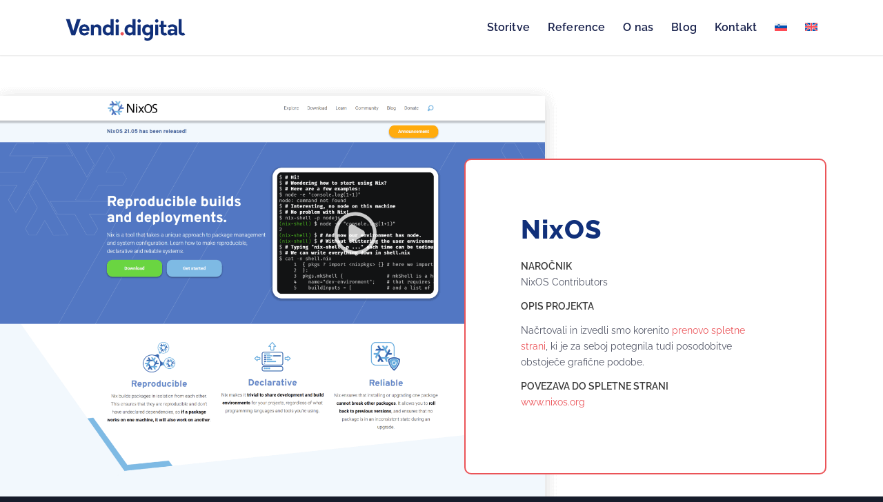

--- FILE ---
content_type: text/html; charset=UTF-8
request_url: https://vendi.digital/reference/nixos/
body_size: 13884
content:
<!DOCTYPE html>
<html lang="sl-SI" prefix="og: https://ogp.me/ns#" class="html_stretched responsive av-preloader-disabled av-default-lightbox  html_header_top html_logo_left html_main_nav_header html_menu_right html_custom html_header_sticky html_header_shrinking_disabled html_mobile_menu_tablet html_header_searchicon_disabled html_content_align_center html_header_unstick_top html_header_stretch_disabled html_minimal_header html_minimal_header_shadow html_av-submenu-hidden html_av-submenu-display-click html_av-overlay-full html_av-submenu-noclone html_entry_id_10533 av-cookies-no-cookie-consent av-no-preview html_text_menu_active ">
<head>
<meta charset="UTF-8" />


<!-- mobile setting -->
<meta name="viewport" content="width=device-width, initial-scale=1">

<!-- Scripts/CSS and wp_head hook -->
<style type="text/css" id="wpml-ls-inline-styles-additional-css">#lang_sel img, #lang_sel_list img, #lang_sel_footer img { display: inline; }</style>
	<style>img:is([sizes="auto" i], [sizes^="auto," i]) { contain-intrinsic-size: 3000px 1500px }</style>
	<link rel='dns-prefetch' href='//www.google.ca'>
<link rel='dns-prefetch' href='//www.google.com'>
<link rel='dns-prefetch' href='//googleads.g.doubleclick.net'>
<link rel='dns-prefetch' href='//www.googleadservices.com'>
<link rel='dns-prefetch' href='//www.googletagmanager.com'>

<!-- Search Engine Optimization by Rank Math PRO - https://rankmath.com/ -->
<title>NixOS - Vendi.digital</title><link rel="preload" href="https://vendi.digital/wp-content/uploads/2020/10/Logo_Vendi.digital.svg" as="image" /><link rel="preload" href="https://vendi.digital/wp-content/plugins/sitepress-multilingual-cms/res/flags/sl.svg" as="image" />
<meta name="description" content="Naša naloga je bila prenoviti spletno stran in jo predvsem narediti uporabnikom prijazno. Obstoječa uporabniška izkušnja (UX) je bila malce kompleksnejša, saj je NixOS platforma za upravljanje paketov in konfiguracijo računalniških sistemov, ki jo je težje predstaviti na enostaven način."/>
<meta name="robots" content="follow, index, max-snippet:-1, max-video-preview:-1, max-image-preview:large"/>
<link rel="canonical" href="https://vendi.digital/reference/nixos/" />
<meta property="og:locale" content="sl_SI" />
<meta property="og:type" content="article" />
<meta property="og:title" content="NixOS - Vendi.digital" />
<meta property="og:description" content="Naša naloga je bila prenoviti spletno stran in jo predvsem narediti uporabnikom prijazno. Obstoječa uporabniška izkušnja (UX) je bila malce kompleksnejša, saj je NixOS platforma za upravljanje paketov in konfiguracijo računalniških sistemov, ki jo je težje predstaviti na enostaven način." />
<meta property="og:url" content="https://vendi.digital/reference/nixos/" />
<meta property="og:site_name" content="Vendi.digital" />
<meta property="article:publisher" content="https://www.facebook.com/vendi.digital/" />
<meta property="article:author" content="https://www.facebook.com/strbac.marko" />
<meta property="og:updated_time" content="2023-02-14T13:20:54+00:00" />
<meta property="og:image" content="https://vendi.digital/wp-content/uploads/2021/06/Referenca-NixOS.png" />
<meta property="og:image:secure_url" content="https://vendi.digital/wp-content/uploads/2021/06/Referenca-NixOS.png" />
<meta property="og:image:width" content="776" />
<meta property="og:image:height" content="698" />
<meta property="og:image:alt" content="Referenca NixOS" />
<meta property="og:image:type" content="image/png" />
<meta name="twitter:card" content="summary_large_image" />
<meta name="twitter:title" content="NixOS - Vendi.digital" />
<meta name="twitter:description" content="Naša naloga je bila prenoviti spletno stran in jo predvsem narediti uporabnikom prijazno. Obstoječa uporabniška izkušnja (UX) je bila malce kompleksnejša, saj je NixOS platforma za upravljanje paketov in konfiguracijo računalniških sistemov, ki jo je težje predstaviti na enostaven način." />
<meta name="twitter:site" content="@https://twitter.com/vendi_digital" />
<meta name="twitter:creator" content="@https://twitter.com/vendi_digital" />
<meta name="twitter:image" content="https://vendi.digital/wp-content/uploads/2021/06/Referenca-NixOS.png" />
<!-- /Rank Math WordPress SEO plugin -->

<link rel="alternate" type="application/rss+xml" title="Vendi.digital &raquo; Vir" href="https://vendi.digital/feed/" />
<style id='classic-theme-styles-inline-css' type='text/css'>
/*! This file is auto-generated */
.wp-block-button__link{color:#fff;background-color:#32373c;border-radius:9999px;box-shadow:none;text-decoration:none;padding:calc(.667em + 2px) calc(1.333em + 2px);font-size:1.125em}.wp-block-file__button{background:#32373c;color:#fff;text-decoration:none}
</style>
<style id='global-styles-inline-css' type='text/css'>
:root{--wp--preset--aspect-ratio--square: 1;--wp--preset--aspect-ratio--4-3: 4/3;--wp--preset--aspect-ratio--3-4: 3/4;--wp--preset--aspect-ratio--3-2: 3/2;--wp--preset--aspect-ratio--2-3: 2/3;--wp--preset--aspect-ratio--16-9: 16/9;--wp--preset--aspect-ratio--9-16: 9/16;--wp--preset--color--black: #000000;--wp--preset--color--cyan-bluish-gray: #abb8c3;--wp--preset--color--white: #ffffff;--wp--preset--color--pale-pink: #f78da7;--wp--preset--color--vivid-red: #cf2e2e;--wp--preset--color--luminous-vivid-orange: #ff6900;--wp--preset--color--luminous-vivid-amber: #fcb900;--wp--preset--color--light-green-cyan: #7bdcb5;--wp--preset--color--vivid-green-cyan: #00d084;--wp--preset--color--pale-cyan-blue: #8ed1fc;--wp--preset--color--vivid-cyan-blue: #0693e3;--wp--preset--color--vivid-purple: #9b51e0;--wp--preset--gradient--vivid-cyan-blue-to-vivid-purple: linear-gradient(135deg,rgba(6,147,227,1) 0%,rgb(155,81,224) 100%);--wp--preset--gradient--light-green-cyan-to-vivid-green-cyan: linear-gradient(135deg,rgb(122,220,180) 0%,rgb(0,208,130) 100%);--wp--preset--gradient--luminous-vivid-amber-to-luminous-vivid-orange: linear-gradient(135deg,rgba(252,185,0,1) 0%,rgba(255,105,0,1) 100%);--wp--preset--gradient--luminous-vivid-orange-to-vivid-red: linear-gradient(135deg,rgba(255,105,0,1) 0%,rgb(207,46,46) 100%);--wp--preset--gradient--very-light-gray-to-cyan-bluish-gray: linear-gradient(135deg,rgb(238,238,238) 0%,rgb(169,184,195) 100%);--wp--preset--gradient--cool-to-warm-spectrum: linear-gradient(135deg,rgb(74,234,220) 0%,rgb(151,120,209) 20%,rgb(207,42,186) 40%,rgb(238,44,130) 60%,rgb(251,105,98) 80%,rgb(254,248,76) 100%);--wp--preset--gradient--blush-light-purple: linear-gradient(135deg,rgb(255,206,236) 0%,rgb(152,150,240) 100%);--wp--preset--gradient--blush-bordeaux: linear-gradient(135deg,rgb(254,205,165) 0%,rgb(254,45,45) 50%,rgb(107,0,62) 100%);--wp--preset--gradient--luminous-dusk: linear-gradient(135deg,rgb(255,203,112) 0%,rgb(199,81,192) 50%,rgb(65,88,208) 100%);--wp--preset--gradient--pale-ocean: linear-gradient(135deg,rgb(255,245,203) 0%,rgb(182,227,212) 50%,rgb(51,167,181) 100%);--wp--preset--gradient--electric-grass: linear-gradient(135deg,rgb(202,248,128) 0%,rgb(113,206,126) 100%);--wp--preset--gradient--midnight: linear-gradient(135deg,rgb(2,3,129) 0%,rgb(40,116,252) 100%);--wp--preset--font-size--small: 13px;--wp--preset--font-size--medium: 20px;--wp--preset--font-size--large: 36px;--wp--preset--font-size--x-large: 42px;--wp--preset--spacing--20: 0.44rem;--wp--preset--spacing--30: 0.67rem;--wp--preset--spacing--40: 1rem;--wp--preset--spacing--50: 1.5rem;--wp--preset--spacing--60: 2.25rem;--wp--preset--spacing--70: 3.38rem;--wp--preset--spacing--80: 5.06rem;--wp--preset--shadow--natural: 6px 6px 9px rgba(0, 0, 0, 0.2);--wp--preset--shadow--deep: 12px 12px 50px rgba(0, 0, 0, 0.4);--wp--preset--shadow--sharp: 6px 6px 0px rgba(0, 0, 0, 0.2);--wp--preset--shadow--outlined: 6px 6px 0px -3px rgba(255, 255, 255, 1), 6px 6px rgba(0, 0, 0, 1);--wp--preset--shadow--crisp: 6px 6px 0px rgba(0, 0, 0, 1);}:where(.is-layout-flex){gap: 0.5em;}:where(.is-layout-grid){gap: 0.5em;}body .is-layout-flex{display: flex;}.is-layout-flex{flex-wrap: wrap;align-items: center;}.is-layout-flex > :is(*, div){margin: 0;}body .is-layout-grid{display: grid;}.is-layout-grid > :is(*, div){margin: 0;}:where(.wp-block-columns.is-layout-flex){gap: 2em;}:where(.wp-block-columns.is-layout-grid){gap: 2em;}:where(.wp-block-post-template.is-layout-flex){gap: 1.25em;}:where(.wp-block-post-template.is-layout-grid){gap: 1.25em;}.has-black-color{color: var(--wp--preset--color--black) !important;}.has-cyan-bluish-gray-color{color: var(--wp--preset--color--cyan-bluish-gray) !important;}.has-white-color{color: var(--wp--preset--color--white) !important;}.has-pale-pink-color{color: var(--wp--preset--color--pale-pink) !important;}.has-vivid-red-color{color: var(--wp--preset--color--vivid-red) !important;}.has-luminous-vivid-orange-color{color: var(--wp--preset--color--luminous-vivid-orange) !important;}.has-luminous-vivid-amber-color{color: var(--wp--preset--color--luminous-vivid-amber) !important;}.has-light-green-cyan-color{color: var(--wp--preset--color--light-green-cyan) !important;}.has-vivid-green-cyan-color{color: var(--wp--preset--color--vivid-green-cyan) !important;}.has-pale-cyan-blue-color{color: var(--wp--preset--color--pale-cyan-blue) !important;}.has-vivid-cyan-blue-color{color: var(--wp--preset--color--vivid-cyan-blue) !important;}.has-vivid-purple-color{color: var(--wp--preset--color--vivid-purple) !important;}.has-black-background-color{background-color: var(--wp--preset--color--black) !important;}.has-cyan-bluish-gray-background-color{background-color: var(--wp--preset--color--cyan-bluish-gray) !important;}.has-white-background-color{background-color: var(--wp--preset--color--white) !important;}.has-pale-pink-background-color{background-color: var(--wp--preset--color--pale-pink) !important;}.has-vivid-red-background-color{background-color: var(--wp--preset--color--vivid-red) !important;}.has-luminous-vivid-orange-background-color{background-color: var(--wp--preset--color--luminous-vivid-orange) !important;}.has-luminous-vivid-amber-background-color{background-color: var(--wp--preset--color--luminous-vivid-amber) !important;}.has-light-green-cyan-background-color{background-color: var(--wp--preset--color--light-green-cyan) !important;}.has-vivid-green-cyan-background-color{background-color: var(--wp--preset--color--vivid-green-cyan) !important;}.has-pale-cyan-blue-background-color{background-color: var(--wp--preset--color--pale-cyan-blue) !important;}.has-vivid-cyan-blue-background-color{background-color: var(--wp--preset--color--vivid-cyan-blue) !important;}.has-vivid-purple-background-color{background-color: var(--wp--preset--color--vivid-purple) !important;}.has-black-border-color{border-color: var(--wp--preset--color--black) !important;}.has-cyan-bluish-gray-border-color{border-color: var(--wp--preset--color--cyan-bluish-gray) !important;}.has-white-border-color{border-color: var(--wp--preset--color--white) !important;}.has-pale-pink-border-color{border-color: var(--wp--preset--color--pale-pink) !important;}.has-vivid-red-border-color{border-color: var(--wp--preset--color--vivid-red) !important;}.has-luminous-vivid-orange-border-color{border-color: var(--wp--preset--color--luminous-vivid-orange) !important;}.has-luminous-vivid-amber-border-color{border-color: var(--wp--preset--color--luminous-vivid-amber) !important;}.has-light-green-cyan-border-color{border-color: var(--wp--preset--color--light-green-cyan) !important;}.has-vivid-green-cyan-border-color{border-color: var(--wp--preset--color--vivid-green-cyan) !important;}.has-pale-cyan-blue-border-color{border-color: var(--wp--preset--color--pale-cyan-blue) !important;}.has-vivid-cyan-blue-border-color{border-color: var(--wp--preset--color--vivid-cyan-blue) !important;}.has-vivid-purple-border-color{border-color: var(--wp--preset--color--vivid-purple) !important;}.has-vivid-cyan-blue-to-vivid-purple-gradient-background{background: var(--wp--preset--gradient--vivid-cyan-blue-to-vivid-purple) !important;}.has-light-green-cyan-to-vivid-green-cyan-gradient-background{background: var(--wp--preset--gradient--light-green-cyan-to-vivid-green-cyan) !important;}.has-luminous-vivid-amber-to-luminous-vivid-orange-gradient-background{background: var(--wp--preset--gradient--luminous-vivid-amber-to-luminous-vivid-orange) !important;}.has-luminous-vivid-orange-to-vivid-red-gradient-background{background: var(--wp--preset--gradient--luminous-vivid-orange-to-vivid-red) !important;}.has-very-light-gray-to-cyan-bluish-gray-gradient-background{background: var(--wp--preset--gradient--very-light-gray-to-cyan-bluish-gray) !important;}.has-cool-to-warm-spectrum-gradient-background{background: var(--wp--preset--gradient--cool-to-warm-spectrum) !important;}.has-blush-light-purple-gradient-background{background: var(--wp--preset--gradient--blush-light-purple) !important;}.has-blush-bordeaux-gradient-background{background: var(--wp--preset--gradient--blush-bordeaux) !important;}.has-luminous-dusk-gradient-background{background: var(--wp--preset--gradient--luminous-dusk) !important;}.has-pale-ocean-gradient-background{background: var(--wp--preset--gradient--pale-ocean) !important;}.has-electric-grass-gradient-background{background: var(--wp--preset--gradient--electric-grass) !important;}.has-midnight-gradient-background{background: var(--wp--preset--gradient--midnight) !important;}.has-small-font-size{font-size: var(--wp--preset--font-size--small) !important;}.has-medium-font-size{font-size: var(--wp--preset--font-size--medium) !important;}.has-large-font-size{font-size: var(--wp--preset--font-size--large) !important;}.has-x-large-font-size{font-size: var(--wp--preset--font-size--x-large) !important;}
:where(.wp-block-post-template.is-layout-flex){gap: 1.25em;}:where(.wp-block-post-template.is-layout-grid){gap: 1.25em;}
:where(.wp-block-columns.is-layout-flex){gap: 2em;}:where(.wp-block-columns.is-layout-grid){gap: 2em;}
:root :where(.wp-block-pullquote){font-size: 1.5em;line-height: 1.6;}
</style>
<link rel='stylesheet' id='avia-merged-styles-css' href='https://vendi.digital/wp-content/uploads/dynamic_avia/avia-merged-styles-45399f3ec8b549f29c445fb26fd1bc49---690345c219494.css' type='text/css' media='all' />
<script type="text/javascript" src="https://vendi.digital/wp-includes/js/jquery/jquery.min.js" id="jquery-core-js"></script>
<script type="text/javascript" id="wpml-cookie-js-extra">
/* <![CDATA[ */
var wpml_cookies = {"wp-wpml_current_language":{"value":"sl","expires":1,"path":"\/"}};
var wpml_cookies = {"wp-wpml_current_language":{"value":"sl","expires":1,"path":"\/"}};
/* ]]> */
</script>
<script type="text/javascript" src="https://vendi.digital/wp-content/plugins/sitepress-multilingual-cms/res/js/cookies/language-cookie.js" id="wpml-cookie-js" defer="defer" data-wp-strategy="defer"></script>
<script type="text/javascript" src="https://vendi.digital/wp-content/plugins/svg-support/vendor/DOMPurify/DOMPurify.min.js" id="bodhi-dompurify-library-js"></script>
<script type="text/javascript" id="bodhi_svg_inline-js-extra">
/* <![CDATA[ */
var svgSettings = {"skipNested":""};
/* ]]> */
</script>
<script type="text/javascript" src="https://vendi.digital/wp-content/plugins/svg-support/js/min/svgs-inline-min.js" id="bodhi_svg_inline-js"></script>
<script type="text/javascript" id="bodhi_svg_inline-js-after">
/* <![CDATA[ */
cssTarget={"Bodhi":"img.style-svg","ForceInlineSVG":"style-svg"};ForceInlineSVGActive="false";frontSanitizationEnabled="on";
/* ]]> */
</script>
<script type="text/javascript" src="https://vendi.digital/wp-content/themes/vendi2017-child/js/jquery.stickybox.js" id="jquery-stickybox-js"></script>
<script type="text/javascript" src="https://vendi.digital/wp-content/themes/vendi2017-child/js/theme.js" id="vendi-theme-script-js"></script>
<script type="text/javascript" src="https://vendi.digital/wp-content/uploads/dynamic_avia/avia-head-scripts-59ec1690b46a9fddb95aadfebc756009---690345c220fa1.js" id="avia-head-scripts-js"></script>
<link rel="https://api.w.org/" href="https://vendi.digital/wp-json/" /><link rel="alternate" title="JSON" type="application/json" href="https://vendi.digital/wp-json/wp/v2/portfolio/10533" /><link rel="EditURI" type="application/rsd+xml" title="RSD" href="https://vendi.digital/xmlrpc.php?rsd" />
<link rel='shortlink' href='https://vendi.digital/?p=10533' />
<link rel="alternate" title="oEmbed (JSON)" type="application/json+oembed" href="https://vendi.digital/wp-json/oembed/1.0/embed?url=https%3A%2F%2Fvendi.digital%2Freference%2Fnixos%2F" />
<link rel="alternate" title="oEmbed (XML)" type="text/xml+oembed" href="https://vendi.digital/wp-json/oembed/1.0/embed?url=https%3A%2F%2Fvendi.digital%2Freference%2Fnixos%2F&#038;format=xml" />
<meta name="generator" content="WPML ver:4.8.4 stt:1,46;" />
<script>(function(i,s,o,g,r,a,m){i['GoogleAnalyticsObject']=r;i[r]=i[r]||function(){
					(i[r].q=i[r].q||[]).push(arguments)},i[r].l=1*new Date();a=s.createElement(o),
					m=s.getElementsByTagName(o)[0];a.async=1;a.src=g;m.parentNode.insertBefore(a,m)
					})(window,document,'script','https://vendi.digital/wp-content/plugins/perfmatters/js/analytics.js','ga');ga('create', 'UA-29599660-1', 'auto');ga('set', 'anonymizeIp', true);ga('send', 'pageview');setTimeout("ga('send','event','adjusted bounce rate','20 seconds')",20000);</script><link rel="profile" href="http://gmpg.org/xfn/11" />
<link rel="alternate" type="application/rss+xml" title="Vendi.digital RSS2 Feed" href="https://vendi.digital/feed/" />


<style type='text/css' media='screen'>
 #top #header_main > .container, #top #header_main > .container .main_menu  .av-main-nav > li > a, #top #header_main #menu-item-shop .cart_dropdown_link{ height:80px; line-height: 80px; }
 .html_top_nav_header .av-logo-container{ height:80px;  }
 .html_header_top.html_header_sticky #top #wrap_all #main{ padding-top:80px; } 
</style>
<!--[if lt IE 9]><script src="https://vendi.digital/wp-content/themes/vendi2017/js/html5shiv.js"></script><![endif]-->
<link rel="icon" href="https://vendi.digital/wp-content/uploads/2021/03/favicon-icon-VD.png" type="image/png">

<!-- To speed up the rendering and to display the site as fast as possible to the user we include some styles and scripts for above the fold content inline -->
<script type="text/javascript">'use strict';var avia_is_mobile=!1;if(/Android|webOS|iPhone|iPad|iPod|BlackBerry|IEMobile|Opera Mini/i.test(navigator.userAgent)&&'ontouchstart' in document.documentElement){avia_is_mobile=!0;document.documentElement.className+=' avia_mobile '}
else{document.documentElement.className+=' avia_desktop '};document.documentElement.className+=' js_active ';(function(){var e=['-webkit-','-moz-','-ms-',''],n='';for(var t in e){if(e[t]+'transform' in document.documentElement.style){document.documentElement.className+=' avia_transform ';n=e[t]+'transform'};if(e[t]+'perspective' in document.documentElement.style)document.documentElement.className+=' avia_transform3d '};if(typeof document.getElementsByClassName=='function'&&typeof document.documentElement.getBoundingClientRect=='function'&&avia_is_mobile==!1){if(n&&window.innerHeight>0){setTimeout(function(){var e=0,o={},a=0,t=document.getElementsByClassName('av-parallax'),i=window.pageYOffset||document.documentElement.scrollTop;for(e=0;e<t.length;e++){t[e].style.top='0px';o=t[e].getBoundingClientRect();a=Math.ceil((window.innerHeight+i-o.top)*0.3);t[e].style[n]='translate(0px, '+a+'px)';t[e].style.top='auto';t[e].className+=' enabled-parallax '}},50)}}})();</script><style type='text/css'>
@font-face {font-family: 'entypo-fontello'; font-weight: normal; font-style: normal; font-display: swap;
src: url('https://vendi.digital/wp-content/themes/vendi2017/config-templatebuilder/avia-template-builder/assets/fonts/entypo-fontello.woff2') format('woff2'),
url('https://vendi.digital/wp-content/themes/vendi2017/config-templatebuilder/avia-template-builder/assets/fonts/entypo-fontello.woff') format('woff'),
url('https://vendi.digital/wp-content/themes/vendi2017/config-templatebuilder/avia-template-builder/assets/fonts/entypo-fontello.ttf') format('truetype'), 
url('https://vendi.digital/wp-content/themes/vendi2017/config-templatebuilder/avia-template-builder/assets/fonts/entypo-fontello.svg#entypo-fontello') format('svg'),
url('https://vendi.digital/wp-content/themes/vendi2017/config-templatebuilder/avia-template-builder/assets/fonts/entypo-fontello.eot'),
url('https://vendi.digital/wp-content/themes/vendi2017/config-templatebuilder/avia-template-builder/assets/fonts/entypo-fontello.eot?#iefix') format('embedded-opentype');
} #top .avia-font-entypo-fontello, body .avia-font-entypo-fontello, html body [data-av_iconfont='entypo-fontello']:before{ font-family: 'entypo-fontello'; }
</style>

<!--
Debugging Info for Theme support: 

Theme: Vendi 2020
Version: AVG 2020 (4.7.6.3)
Installed: vendi2017
AviaFramework Version: 5.0
AviaBuilder Version: 4.7.1.1
aviaElementManager Version: 1.0.1
- - - - - - - - - - -
ChildTheme: Vendi 2017 Child
ChildTheme Version: 1.0
ChildTheme Installed: vendi2017

ML:1024-PU:66-PLA:15
WP:6.8.3
Compress: CSS:all theme files - JS:all theme files
Updates: disabled
PLAu:14
--><noscript><style>.perfmatters-lazy[data-src]{display:none !important;}</style></noscript><link rel="preload" as="font" href="/wp-content/uploads/avia_fonts/type_fonts/ralewayv/raleway-semibold.woff" type="font/woff" crossorigin="anonymous">
<link rel="preload" as="font" href="/wp-content/uploads/avia_fonts/type_fonts/ralewayv/raleway-extrabold.woff" type="font/woff" crossorigin="anonymous">
<link rel="preload" as="font" href="/wp-content/uploads/avia_fonts/type_fonts/ralewayv/raleway-regular.woff" type="font/woff" crossorigin="anonymous">	
<link rel="preload" as="font" href="/wp-content/themes/vendi2017/config-templatebuilder/avia-template-builder/assets/fonts/entypo-fontello.woff2" type="font/woff2" crossorigin="anonymous">
	
<!-- Global site tag (gtag.js) - Google Analytics -->
<script async src="https://www.googletagmanager.com/gtag/js?id=UA-29599660-1"></script>
<script>
  window.dataLayer = window.dataLayer || [];
  function gtag(){dataLayer.push(arguments);}
  gtag('js', new Date());

  gtag('config', 'AW-477240053');
</script>

	
<!-- Google tag (gtag.js) -->
<script async src="https://www.googletagmanager.com/gtag/js?id=G-P30C19LCM5"></script>
<script>
  window.dataLayer = window.dataLayer || [];
  function gtag(){dataLayer.push(arguments);}
  gtag('js', new Date());

  gtag('config', 'G-P30C19LCM5');
</script>

	
</head>




<body id="top" class="wp-singular portfolio-template-default single single-portfolio postid-10533 wp-theme-vendi2017 wp-child-theme-vendi2017-child  rtl_columns stretched ralewayv-custom ralewayv" itemscope="itemscope" itemtype="https://schema.org/WebPage" >
	
	<div id='wrap_all'>

	
<header id='header' class='all_colors header_color light_bg_color  av_header_top av_logo_left av_main_nav_header av_menu_right av_custom av_header_sticky av_header_shrinking_disabled av_header_stretch_disabled av_mobile_menu_tablet av_header_searchicon_disabled av_header_unstick_top av_minimal_header av_minimal_header_shadow av_bottom_nav_disabled  av_alternate_logo_active av_header_border_disabled'  role="banner" itemscope="itemscope" itemtype="https://schema.org/WPHeader" >

		<div  id='header_main' class='container_wrap container_wrap_logo'>
	
        <div class='container av-logo-container'><div class='inner-container'><span class='logo'><a href='https://vendi.digital/'><img data-perfmatters-preload="1" height="100" width="300" src='https://vendi.digital/wp-content/uploads/2020/10/Logo_Vendi.digital.svg' alt='Vendi.digital' title='' /></a></span><nav class='main_menu' data-selectname='Select a page'  role="navigation" itemscope="itemscope" itemtype="https://schema.org/SiteNavigationElement" ><div class="avia-menu av-main-nav-wrap"><ul id="avia-menu" class="menu av-main-nav"><li id="menu-item-10814" class="menu-item menu-item-type-post_type menu-item-object-page menu-item-has-children menu-item-top-level menu-item-top-level-1"><a href="https://vendi.digital/storitve/" itemprop="url"><span class="avia-bullet"></span><span class="avia-menu-text">Storitve</span><span class="avia-menu-fx"><span class="avia-arrow-wrap"><span class="avia-arrow"></span></span></span></a>


<ul class="sub-menu">
	<li id="menu-item-8276" class="menu-item menu-item-type-post_type menu-item-object-page"><a href="https://vendi.digital/storitve/izdelava-spletnih-strani/" itemprop="url"><span class="avia-bullet"></span><span class="avia-menu-text">Izdelava spletnih strani</span></a></li>
	<li id="menu-item-8275" class="menu-item menu-item-type-post_type menu-item-object-page"><a href="https://vendi.digital/storitve/izdelava-spletne-trgovine/" itemprop="url"><span class="avia-bullet"></span><span class="avia-menu-text">Izdelava spletne trgovine</span></a></li>
	<li id="menu-item-8281" class="menu-item menu-item-type-post_type menu-item-object-page menu-item-has-children"><a href="https://vendi.digital/storitve/graficno-oblikovanje/" itemprop="url"><span class="avia-bullet"></span><span class="avia-menu-text">Grafično oblikovanje</span></a>
	<ul class="sub-menu">
		<li id="menu-item-11554" class="menu-item menu-item-type-post_type menu-item-object-page"><a href="https://vendi.digital/storitve/graficno-oblikovanje/celostna-graficna-podoba/" itemprop="url"><span class="avia-bullet"></span><span class="avia-menu-text">Celostna grafična podoba</span></a></li>
		<li id="menu-item-11633" class="menu-item menu-item-type-post_type menu-item-object-page"><a href="https://vendi.digital/storitve/graficno-oblikovanje/tiskovine/" itemprop="url"><span class="avia-bullet"></span><span class="avia-menu-text">Oblikovanje tiskovin</span></a></li>
	</ul>
</li>
	<li id="menu-item-8279" class="menu-item menu-item-type-post_type menu-item-object-page menu-item-has-children"><a href="https://vendi.digital/storitve/digitalno-oglasevanje/" itemprop="url"><span class="avia-bullet"></span><span class="avia-menu-text">Digitalno oglaševanje</span></a>
	<ul class="sub-menu">
		<li id="menu-item-11095" class="menu-item menu-item-type-post_type menu-item-object-page"><a href="https://vendi.digital/storitve/google-ads-oglasevanje/" itemprop="url"><span class="avia-bullet"></span><span class="avia-menu-text">Google Ads</span></a></li>
		<li id="menu-item-9933" class="menu-item menu-item-type-post_type menu-item-object-page"><a href="https://vendi.digital/storitve/facebook-in-instagram-oglasevanje/" itemprop="url"><span class="avia-bullet"></span><span class="avia-menu-text">Facebook in Instagram</span></a></li>
		<li id="menu-item-10065" class="menu-item menu-item-type-post_type menu-item-object-page"><a href="https://vendi.digital/storitve/seo-optimizacija-spletnih-strani/" itemprop="url"><span class="avia-bullet"></span><span class="avia-menu-text">SEO &#8211; Optimizacija strani</span></a></li>
	</ul>
</li>
</ul>
</li>
<li id="menu-item-7382" class="menu-item menu-item-type-post_type menu-item-object-page menu-item-top-level menu-item-top-level-2"><a href="https://vendi.digital/reference/" itemprop="url"><span class="avia-bullet"></span><span class="avia-menu-text">Reference</span><span class="avia-menu-fx"><span class="avia-arrow-wrap"><span class="avia-arrow"></span></span></span></a></li>
<li id="menu-item-7658" class="menu-item menu-item-type-post_type menu-item-object-page menu-item-has-children menu-item-top-level menu-item-top-level-3"><a href="https://vendi.digital/o-nas/" itemprop="url"><span class="avia-bullet"></span><span class="avia-menu-text">O nas</span><span class="avia-menu-fx"><span class="avia-arrow-wrap"><span class="avia-arrow"></span></span></span></a>


<ul class="sub-menu">
	<li id="menu-item-8283" class="menu-item menu-item-type-post_type menu-item-object-page"><a href="https://vendi.digital/o-nas/" itemprop="url"><span class="avia-bullet"></span><span class="avia-menu-text">Kdo smo?</span></a></li>
	<li id="menu-item-9330" class="menu-item menu-item-type-post_type menu-item-object-page"><a href="https://vendi.digital/o-nas/mnenja-narocnikov/" itemprop="url"><span class="avia-bullet"></span><span class="avia-menu-text">Mnenja naročnikov</span></a></li>
	<li id="menu-item-8274" class="menu-item menu-item-type-post_type menu-item-object-page"><a href="https://vendi.digital/o-nas/pogosta-vprasanja/" itemprop="url"><span class="avia-bullet"></span><span class="avia-menu-text">Pogosta vprašanja</span></a></li>
	<li id="menu-item-8162" class="menu-item menu-item-type-post_type menu-item-object-page"><a href="https://vendi.digital/o-nas/zaposlitev/" itemprop="url"><span class="avia-bullet"></span><span class="avia-menu-text">Zaposlitev</span></a></li>
</ul>
</li>
<li id="menu-item-7378" class="menu-item menu-item-type-post_type menu-item-object-page menu-item-top-level menu-item-top-level-4"><a href="https://vendi.digital/blog/" itemprop="url"><span class="avia-bullet"></span><span class="avia-menu-text">Blog</span><span class="avia-menu-fx"><span class="avia-arrow-wrap"><span class="avia-arrow"></span></span></span></a></li>
<li id="menu-item-7399" class="menu-item menu-item-type-custom menu-item-object-custom menu-item-top-level menu-item-top-level-5"><a href="https://vendi.digital/kontakt/" itemprop="url"><span class="avia-bullet"></span><span class="avia-menu-text">Kontakt</span><span class="avia-menu-fx"><span class="avia-arrow-wrap"><span class="avia-arrow"></span></span></span></a></li>
<li class='av-language-switch-item language_sl avia_current_lang'><a href='https://vendi.digital/reference/nixos/'>	<span class='language_flag'><img data-perfmatters-preload="2" title='Slovenščina' src='https://vendi.digital/wp-content/plugins/sitepress-multilingual-cms/res/flags/sl.svg' /></span></a></li><li class='av-language-switch-item language_en '><a href='https://vendi.digital/en/'>	<span class='language_flag'><img title="English" src="data:image/svg+xml,%3Csvg%20xmlns=&#039;http://www.w3.org/2000/svg&#039;%20viewBox=&#039;0%200%200%200&#039;%3E%3C/svg%3E" class="perfmatters-lazy" data-src="https://vendi.digital/wp-content/plugins/sitepress-multilingual-cms/res/flags/en.svg" /><noscript><img title='English' src='https://vendi.digital/wp-content/plugins/sitepress-multilingual-cms/res/flags/en.svg' /></noscript></span></a></li><li class="av-burger-menu-main menu-item-avia-special ">
	        			<a href="#" aria-label="Menu" aria-hidden="false">
							<span class="av-hamburger av-hamburger--spin av-js-hamburger">
								<span class="av-hamburger-box">
						          <span class="av-hamburger-inner"></span>
						          <strong>Menu</strong>
								</span>
							</span>
							<span class="avia_hidden_link_text">Menu</span>
						</a>
	        		   </li></ul></div></nav></div> </div> 
		<!-- end container_wrap-->
		</div>
		<div class='header_bg'></div>

<!-- end header -->
</header>
		
	<div id='main' class='all_colors' data-scroll-offset='80'>

	<div id="av_section_1" class="avia-section main_color avia-section-default avia-no-border-styling  avia-bg-style-scroll  avia-builder-el-0  el_before_av_layout_row  avia-builder-el-first  vendi-reference-sticky-wrap js-vendi-reference-sticky-box  av-minimum-height av-minimum-height-custom  container_wrap fullsize perfmatters-lazy" style="background-repeat: no-repeat; background-attachment: scroll; background-position: top center;  " data-section-bg-repeat="no-repeat" data-bg="url(https://vendi.digital/wp-content/uploads/2021/06/NixOS-Page.png)" ><div class='container' style='height:1503px'><main  role="main" itemprop="mainContentOfPage"  class='template-page content  av-content-full alpha units'><div class='post-entry post-entry-type-page post-entry-10533'><div class='entry-content-wrapper clearfix'>
<div class="flex_column av_one_half  flex_column_div av-zero-column-padding first  avia-builder-el-1  el_before_av_one_half  avia-builder-el-first  " style='border-radius:0px; '></div><div class="flex_column av_one_half  flex_column_div   avia-builder-el-2  el_after_av_one_half  avia-builder-el-last  " style='background: #ffffff; border-width:2px; border-color:#eb5458; border-style:solid; padding:80px; background-color:#ffffff; border-radius:10px; '><div  style='padding-bottom:10px; color:#11307a;font-size:38px;' class='av-special-heading av-special-heading-h1 custom-color-heading blockquote modern-quote  avia-builder-el-3  el_before_av_textblock  avia-builder-el-first  av-inherit-size '><h1 class='av-special-heading-tag '  itemprop="headline"  >NixOS</h1><div class='special-heading-border'><div class='special-heading-inner-border' style='border-color:#11307a'></div></div></div>
<section class="av_textblock_section "  itemscope="itemscope" itemtype="https://schema.org/CreativeWork" ><div class='avia_textblock  '  style='font-size:14px; '  itemprop="text" ><p><strong>NAROČNIK</strong><br />
NixOS Contributors</p>
<p><strong>OPIS PROJEKTA</strong></p>
<p>Načrtovali in izvedli smo korenito <a href="https://vendi.digital/blog/prenova-spletne-strani/">prenovo spletne strani</a>, ki je za seboj potegnila tudi posodobitve obstoječe grafične podobe.</p>
<p><strong>POVEZAVA DO SPLETNE STRANI</strong><br />
<a href="https://nixos.org/" target="_blank" rel="noopener">www.nixos.org</a></p>
</div></section></div>

</div></div></main><!-- close content main element --></div></div><div id='av-layout-grid-1'  class='av-layout-grid-container entry-content-wrapper main_color av-flex-cells     avia-builder-el-5  el_after_av_section  el_before_av_section  submenu-not-first container_wrap fullsize' style=' '  >
<div class="flex_cell no_margin av_one_fifth  avia-builder-el-6  el_before_av_cell_one_fifth  avia-builder-el-first   "  style='height:150px; min-height:150px;background: #27385d; vertical-align:top; padding:30px; background-color:#27385d; ' ><div class='flex_cell_inner' >
</div></div><div class="flex_cell no_margin av_one_fifth  avia-builder-el-7  el_after_av_cell_one_fifth  el_before_av_cell_one_fifth   "  style='height:150px; min-height:150px;background: #5277c3; vertical-align:top; padding:30px; background-color:#5277c3; ' ><div class='flex_cell_inner' >
</div></div><div class="flex_cell no_margin av_one_fifth  avia-builder-el-8  el_after_av_cell_one_fifth  el_before_av_cell_one_fifth   "  style='height:150px; min-height:150px;background: #f2f8fd; vertical-align:top; padding:30px; background-color:#f2f8fd; ' ><div class='flex_cell_inner' >
</div></div><div class="flex_cell no_margin av_one_fifth  avia-builder-el-9  el_after_av_cell_one_fifth  el_before_av_cell_one_fifth   "  style='height:150px; min-height:150px;background: #6ad541; vertical-align:top; padding:30px; background-color:#6ad541; ' ><div class='flex_cell_inner' >
</div></div><div class="flex_cell no_margin av_one_fifth  avia-builder-el-10  el_after_av_cell_one_fifth  avia-builder-el-last   "  style='height:150px; min-height:150px;background: #ffab0d; vertical-align:top; padding:30px; background-color:#ffab0d; ' ><div class='flex_cell_inner' >
</div></div></div><div id='av_section_2'  class='avia-section main_color avia-section-default avia-no-border-styling  avia-full-contain av-parallax-section avia-bg-style-parallax  avia-builder-el-11  el_after_av_layout_row  el_before_av_section   av-minimum-height av-minimum-height-custom  container_wrap fullsize' style=' '  data-section-bg-repeat='contain'><div class='av-parallax' data-avia-parallax-ratio='0.3' ><div class="av-parallax-inner main_color  avia-full-contain perfmatters-lazy" style="background-repeat: no-repeat; background-attachment: scroll; background-position: center center; " data-bg="url(https://vendi.digital/wp-content/uploads/2020/09/Grafika_landing_pikice.png)" ></div></div><div class='container' style='height:600px'><div class='template-page content  av-content-full alpha units'><div class='post-entry post-entry-type-page post-entry-10533'><div class='entry-content-wrapper clearfix'>
<div class='flex_column_table av-equal-height-column-flextable -flextable' ><div class="flex_column av_one_third  flex_column_table_cell av-equal-height-column av-align-middle first  avia-builder-el-12  el_before_av_two_third  avia-builder-el-first  " style='background: #eb5458; padding:50px; background-color:#eb5458; border-radius:10px; '><div  style='padding-bottom:1px; color:#ffffff;font-size:30px;' class='av-special-heading av-special-heading-h3 custom-color-heading blockquote modern-quote  avia-builder-el-13  el_before_av_hr  avia-builder-el-first  av-inherit-size '><h3 class='av-special-heading-tag '  itemprop="headline"  >Naše rešitve</h3><div class='special-heading-border'><div class='special-heading-inner-border' style='border-color:#ffffff'></div></div></div>
<div  style='height:10px' class='hr hr-invisible   avia-builder-el-14  el_after_av_heading  el_before_av_textblock '><span class='hr-inner ' ><span class='hr-inner-style'></span></span></div>
<section class="av_textblock_section "  itemscope="itemscope" itemtype="https://schema.org/CreativeWork" ><div class='avia_textblock  av_inherit_color '  style='font-size:14px; color:#ffffff; '  itemprop="text" ><p>Naša naloga je bila prenoviti spletno stran in jo predvsem narediti uporabnikom prijazno. Obstoječa uporabniška izkušnja (UX) je bila malce kompleksnejša, saj je NixOS platforma za upravljanje paketov in konfiguracijo računalniških sistemov, ki jo je težje predstaviti na enostaven način.</p>
<p>Strokovna ekipa Vendi.digital je pregledala uporabniško izkušnjo in predlagala celovitejšo prenovo spletne strani, ki je podrejena uporabnikom. Načrtovali in izvedli smo korenito prenovo spletne strani, ki je za seboj potegnila tudi posodobitev obstoječe grafične podobe. Pregledali in uredili smo tudi vsebino strani v angleščini. Novo spletno mesto je zdaj preglednejše in enostavnejše za uporabo, s čimer smo izpolnili vse naročnikove zahteve.</p>
</div></section></div><div class='av-flex-placeholder'></div><div class="flex_column av_two_third  flex_column_table_cell av-equal-height-column av-align-middle av-zero-column-padding   avia-builder-el-16  el_after_av_one_third  avia-builder-el-last  " style='border-width:1px; border-color:#ae0721; border-style:solid; border-radius:2px; '><div  class='avia-image-container  av-styling-    avia-builder-el-17  avia-builder-el-no-sibling  avia-align-center '  itemprop="image" itemscope="itemscope" itemtype="https://schema.org/ImageObject"  ><div class='avia-image-container-inner'><div class='avia-image-overlay-wrap'><picture><source srcset="data:image/svg+xml,%3Csvg%20xmlns='http://www.w3.org/2000/svg'%20viewBox='0%200%200%200'%3E%3C/svg%3E" data-srcset="https://vendi.digital/wp-content/uploads/2021/06/resitev-NixOS.webp 882w,https://vendi.digital/wp-content/uploads/2021/06/resitev-NixOS-382x188.webp 382w,https://vendi.digital/wp-content/uploads/2021/06/resitev-NixOS-768x379.webp 768w,https://vendi.digital/wp-content/uploads/2021/06/resitev-NixOS-705x348.webp 705w" data-sizes="(max-width: 882px) 100vw, 882px" type="image/webp"><img src="data:image/svg+xml,%3Csvg%20xmlns=&#039;http://www.w3.org/2000/svg&#039;%20viewBox=&#039;0%200%20882%20435&#039;%3E%3C/svg%3E" height="435" width="882" class="wp-image-10655 avia-img-lazy-loading-not-10655 avia_image sp-no-webp perfmatters-lazy" alt="resitev NixOS" fetchpriority="high" decoding="async" title="resitev NixOS" itemprop="thumbnailUrl" data-src="https://vendi.digital/wp-content/uploads/2021/06/resitev-NixOS.jpg" data-srcset="https://vendi.digital/wp-content/uploads/2021/06/resitev-NixOS.jpg 882w, https://vendi.digital/wp-content/uploads/2021/06/resitev-NixOS-382x188.jpg 382w, https://vendi.digital/wp-content/uploads/2021/06/resitev-NixOS-768x379.jpg 768w, https://vendi.digital/wp-content/uploads/2021/06/resitev-NixOS-705x348.jpg 705w" data-sizes="(max-width: 882px) 100vw, 882px" /><noscript><img src="data:image/svg+xml,%3Csvg%20xmlns=&#039;http://www.w3.org/2000/svg&#039;%20viewBox=&#039;0%200%20882%20435&#039;%3E%3C/svg%3E" height="435" width="882" class="wp-image-10655 avia-img-lazy-loading-not-10655 avia_image sp-no-webp perfmatters-lazy" alt="resitev NixOS" fetchpriority="high" decoding="async" title="resitev NixOS" itemprop="thumbnailUrl" data-src="https://vendi.digital/wp-content/uploads/2021/06/resitev-NixOS.jpg" data-srcset="https://vendi.digital/wp-content/uploads/2021/06/resitev-NixOS.jpg 882w, https://vendi.digital/wp-content/uploads/2021/06/resitev-NixOS-382x188.jpg 382w, https://vendi.digital/wp-content/uploads/2021/06/resitev-NixOS-768x379.jpg 768w, https://vendi.digital/wp-content/uploads/2021/06/resitev-NixOS-705x348.jpg 705w" data-sizes="(max-width: 882px) 100vw, 882px" /><noscript><img src="https://vendi.digital/wp-content/uploads/2021/06/resitev-NixOS.jpg" height="435" width="882" srcset="https://vendi.digital/wp-content/uploads/2021/06/resitev-NixOS.jpg 882w, https://vendi.digital/wp-content/uploads/2021/06/resitev-NixOS-382x188.jpg 382w, https://vendi.digital/wp-content/uploads/2021/06/resitev-NixOS-768x379.jpg 768w, https://vendi.digital/wp-content/uploads/2021/06/resitev-NixOS-705x348.jpg 705w" sizes="(max-width: 882px) 100vw, 882px" class="wp-image-10655 avia-img-lazy-loading-not-10655 avia_image sp-no-webp" alt="resitev NixOS" fetchpriority="high" decoding="async" title="resitev NixOS" itemprop="thumbnailUrl"  ></noscript></noscript> </picture></div></div></div></div></div><!--close column table wrapper. Autoclose: 1 -->
</p>
</div></div></div><!-- close content main div --></div></div><div id='av_section_3'  class='avia-section main_color avia-section-default avia-no-border-styling  avia-bg-style-scroll  avia-builder-el-18  el_after_av_section  el_before_av_one_full   av-minimum-height av-minimum-height-custom  container_wrap fullsize' style='background-color: #f5f8fa;  '  ><div class='container' style='height:500px'><div class='template-page content  av-content-full alpha units'><div class='post-entry post-entry-type-page post-entry-10533'><div class='entry-content-wrapper clearfix'>
<div class="flex_column av_one_half  flex_column_div first  avia-builder-el-19  el_before_av_one_half  avia-builder-el-first  " style='background: #ffffff; box-shadow: 0 0 20px 0 #d6d6d6; padding:50px; background-color:#ffffff; border-radius:10px; '><div  style='padding-bottom:15px; font-size:34px;' class='av-special-heading av-special-heading-h2  blockquote modern-quote  avia-builder-el-20  el_before_av_codeblock  avia-builder-el-first  av-inherit-size '><h2 class='av-special-heading-tag '  itemprop="headline"  >Od izzivov k rešitvam:</h2><div class='special-heading-border'><div class='special-heading-inner-border' ></div></div></div>
<section class="avia_codeblock_section  avia_code_block_0"  itemscope="itemscope" itemtype="https://schema.org/CreativeWork" ><div class='avia_codeblock '  itemprop="text" ><ul class="vendi-custom-list vendi-custom-list-checkmarks">
<li><strong>Izboljšanje uporabniške izkušnje spletne strani</strong></li>
<li><strong>Poenostavitev navigacije in razporeditve elementov</strong></li>
<li><strong><a href="https://vendi.digital/storitve/celostna-graficna-podoba/">Prenova celostne grafične podobe</a></strong></li>
<li><strong>Prilagoditev spletne strani za mobilne telefone</strong></li>
</ul></div></section></div><div class="flex_column av_one_half  flex_column_div   avia-builder-el-22  el_after_av_one_half  avia-builder-el-last  " style='background: #ffffff; box-shadow: 0 0 20px 0 #d6d6d6; padding:50px; background-color:#ffffff; border-radius:10px; '><div  style='padding-bottom:15px; font-size:34px;' class='av-special-heading av-special-heading-h2  blockquote modern-quote  avia-builder-el-23  el_before_av_codeblock  avia-builder-el-first  av-inherit-size '><h2 class='av-special-heading-tag '  itemprop="headline"  >Uporabljene storitve:</h2><div class='special-heading-border'><div class='special-heading-inner-border' ></div></div></div>
<section class="avia_codeblock_section  avia_code_block_1"  itemscope="itemscope" itemtype="https://schema.org/CreativeWork" ><div class='avia_codeblock '  itemprop="text" ><ul class="vendi-custom-list vendi-custom-list-checkmarks">
<li><strong>UX - oblikovanje uporabniške izkušnje</strong></li>
<li><strong>Celostna grafična podoba</strong></li>
<li><strong>Priprava besedil v angleščini</strong></li>
<li><strong>Oblikovanje spletne strani</strong></li>
</ul></div></section></div>
</div></div></div><!-- close content main div --></div></div><div id='after_section_3'  class='main_color av_default_container_wrap container_wrap fullsize' style=' '  ><div class='container' ><div class='template-page content  av-content-full alpha units'><div class='post-entry post-entry-type-page post-entry-10533'><div class='entry-content-wrapper clearfix'>
<div class="flex_column av_one_full  flex_column_div av-zero-column-padding first  avia-builder-el-25  el_after_av_section  el_before_av_section  avia-builder-el-no-sibling  " style='border-radius:0px; '><div  style='padding-bottom:1px; margin-top:20px; margin-bottom:50px; font-size:38px;' class='av-special-heading av-special-heading-h2  blockquote modern-quote modern-centered  avia-builder-el-26  el_before_av_portfolio  avia-builder-el-no-sibling  av-inherit-size '><h2 class='av-special-heading-tag '  itemprop="headline"  >Več referenc</h2><div class='special-heading-border'><div class='special-heading-inner-border' ></div></div></div>
<div  id="av-sc-portfolio-1"  class="av-portfolio-grid-sorting-container"><div class='sort_width_container  av-sort-yes' data-portfolio-id='1' ><div id='js_sort_items' ><div class='sort_by_cat hidden '><a href="#" data-filter="all_sort" class="all_sort_button active_sort"><span class="inner_sort_button"><span>Vse</span><small class="av-cat-count"> 10 </small></span></a><span class='text-sep spletne-trgovine_sort_sep'>/</span><a href="#" data-filter="spletne-trgovine_sort" class="spletne-trgovine_sort_button" ><span class="inner_sort_button"><span>Spletne trgovine</span><small class='av-cat-count'> 10 </small></span></a></div></div></div><div  class='vendi-reference-grid grid-sort-container isotope   no_margin-container with-title-container grid-total-even grid-col-4 grid-links-' data-portfolio-id='1'><div data-ajax-id='13882' class=' grid-entry flex_column isotope-item all_sort no_margin post-entry post-entry-13882 grid-entry-overview grid-loop-1 grid-parity-odd  oblikovanje_sort seo_sort spletne-trgovine_sort  av_one_fourth first default_av_fullwidth '><article class='main_color inner-entry'  itemscope="itemscope" itemtype="https://schema.org/CreativeWork" ><a href="https://vendi.digital/reference/trendera/" title="Trendera" data-rel="grid-1" class="grid-image avia-hover-fx"> <picture><source srcset="data:image/svg+xml,%3Csvg%20xmlns='http://www.w3.org/2000/svg'%20viewBox='0%200%200%200'%3E%3C/svg%3E" data-srcset="https://vendi.digital/wp-content/uploads/2024/06/Referenca_Trendera_potem-495x400.webp "  type="image/webp"><img decoding="async" src="data:image/svg+xml,%3Csvg%20xmlns=&#039;http://www.w3.org/2000/svg&#039;%20viewBox=&#039;0%200%20495%20400&#039;%3E%3C/svg%3E" height="400" width="495" class="sp-no-webp wp-image-13870 avia-img-lazy-loading-not-13870 attachment-portfolio size-portfolio wp-post-image sp-no-webp perfmatters-lazy" alt="Referenca Trendera_potem" data-src="https://vendi.digital/wp-content/uploads/2024/06/Referenca_Trendera_potem-495x400.png" /><noscript><img decoding="async" src="data:image/svg+xml,%3Csvg%20xmlns=&#039;http://www.w3.org/2000/svg&#039;%20viewBox=&#039;0%200%20495%20400&#039;%3E%3C/svg%3E" height="400" width="495" class="sp-no-webp wp-image-13870 avia-img-lazy-loading-not-13870 attachment-portfolio size-portfolio wp-post-image sp-no-webp perfmatters-lazy" alt="Referenca Trendera_potem" data-src="https://vendi.digital/wp-content/uploads/2024/06/Referenca_Trendera_potem-495x400.png" /><noscript><img decoding="async" src="https://vendi.digital/wp-content/uploads/2024/06/Referenca_Trendera_potem-495x400.png" height="400" width="495" class="sp-no-webp wp-image-13870 avia-img-lazy-loading-not-13870 attachment-portfolio size-portfolio wp-post-image sp-no-webp" alt="Referenca Trendera_potem"  ></noscript></noscript> </picture></a><div class='grid-content'><div class='avia-arrow'></div><header class="entry-content-header"><h3 class='grid-entry-title entry-title '  itemprop="headline" ><a href="https://vendi.digital/reference/trendera/" title="Trendera">Trendera</a></h3></header></div><footer class="entry-footer"></footer></article></div><div data-ajax-id='11461' class=' grid-entry flex_column isotope-item all_sort no_margin post-entry post-entry-11461 grid-entry-overview grid-loop-2 grid-parity-even  oblikovanje_sort spletne-strani_sort spletne-trgovine_sort  av_one_fourth  default_av_fullwidth '><article class='main_color inner-entry'  itemscope="itemscope" itemtype="https://schema.org/CreativeWork" ><a href="https://vendi.digital/reference/top-grip/" title="Top Grip" data-rel="grid-1" class="grid-image avia-hover-fx"> <picture><source srcset="data:image/svg+xml,%3Csvg%20xmlns='http://www.w3.org/2000/svg'%20viewBox='0%200%200%200'%3E%3C/svg%3E" data-srcset="https://vendi.digital/wp-content/uploads/2023/01/Referenca_TopGrip-495x400.webp "  type="image/webp"><img decoding="async" src="data:image/svg+xml,%3Csvg%20xmlns=&#039;http://www.w3.org/2000/svg&#039;%20viewBox=&#039;0%200%20495%20400&#039;%3E%3C/svg%3E" height="400" width="495" class="sp-no-webp wp-image-11744 avia-img-lazy-loading-not-11744 attachment-portfolio size-portfolio wp-post-image sp-no-webp perfmatters-lazy" alt="Referenca TopGrip" data-src="https://vendi.digital/wp-content/uploads/2023/01/Referenca_TopGrip-495x400.png" /><noscript><img decoding="async" src="data:image/svg+xml,%3Csvg%20xmlns=&#039;http://www.w3.org/2000/svg&#039;%20viewBox=&#039;0%200%20495%20400&#039;%3E%3C/svg%3E" height="400" width="495" class="sp-no-webp wp-image-11744 avia-img-lazy-loading-not-11744 attachment-portfolio size-portfolio wp-post-image sp-no-webp perfmatters-lazy" alt="Referenca TopGrip" data-src="https://vendi.digital/wp-content/uploads/2023/01/Referenca_TopGrip-495x400.png" /><noscript><img decoding="async" src="https://vendi.digital/wp-content/uploads/2023/01/Referenca_TopGrip-495x400.png" height="400" width="495" class="sp-no-webp wp-image-11744 avia-img-lazy-loading-not-11744 attachment-portfolio size-portfolio wp-post-image sp-no-webp" alt="Referenca TopGrip"  ></noscript></noscript> </picture></a><div class='grid-content'><div class='avia-arrow'></div><header class="entry-content-header"><h3 class='grid-entry-title entry-title '  itemprop="headline" ><a href="https://vendi.digital/reference/top-grip/" title="Top Grip">Top Grip</a></h3></header></div><footer class="entry-footer"></footer></article></div><div data-ajax-id='11074' class=' grid-entry flex_column isotope-item all_sort no_margin post-entry post-entry-11074 grid-entry-overview grid-loop-3 grid-parity-odd  oblikovanje_sort seo_sort spletne-trgovine_sort  av_one_fourth  default_av_fullwidth '><article class='main_color inner-entry'  itemscope="itemscope" itemtype="https://schema.org/CreativeWork" ><a href="https://vendi.digital/reference/novelius-medical/" title="Novelius Medical" data-rel="grid-1" class="grid-image avia-hover-fx"> <picture><source srcset="data:image/svg+xml,%3Csvg%20xmlns='http://www.w3.org/2000/svg'%20viewBox='0%200%200%200'%3E%3C/svg%3E" data-srcset="https://vendi.digital/wp-content/uploads/2022/06/Referenca_NoveliusMedical-495x400.webp "  type="image/webp"><img decoding="async" src="data:image/svg+xml,%3Csvg%20xmlns=&#039;http://www.w3.org/2000/svg&#039;%20viewBox=&#039;0%200%20495%20400&#039;%3E%3C/svg%3E" height="400" width="495" class="sp-no-webp wp-image-11077 avia-img-lazy-loading-not-11077 attachment-portfolio size-portfolio wp-post-image sp-no-webp perfmatters-lazy" alt="Referenca NoveliusMedical" data-src="https://vendi.digital/wp-content/uploads/2022/06/Referenca_NoveliusMedical-495x400.png" /><noscript><img decoding="async" src="data:image/svg+xml,%3Csvg%20xmlns=&#039;http://www.w3.org/2000/svg&#039;%20viewBox=&#039;0%200%20495%20400&#039;%3E%3C/svg%3E" height="400" width="495" class="sp-no-webp wp-image-11077 avia-img-lazy-loading-not-11077 attachment-portfolio size-portfolio wp-post-image sp-no-webp perfmatters-lazy" alt="Referenca NoveliusMedical" data-src="https://vendi.digital/wp-content/uploads/2022/06/Referenca_NoveliusMedical-495x400.png" /><noscript><img decoding="async" src="https://vendi.digital/wp-content/uploads/2022/06/Referenca_NoveliusMedical-495x400.png" height="400" width="495" class="sp-no-webp wp-image-11077 avia-img-lazy-loading-not-11077 attachment-portfolio size-portfolio wp-post-image sp-no-webp" alt="Referenca NoveliusMedical"  ></noscript></noscript> </picture></a><div class='grid-content'><div class='avia-arrow'></div><header class="entry-content-header"><h3 class='grid-entry-title entry-title '  itemprop="headline" ><a href="https://vendi.digital/reference/novelius-medical/" title="Novelius Medical">Novelius Medical</a></h3></header></div><footer class="entry-footer"></footer></article></div><div data-ajax-id='10529' class=' grid-entry flex_column isotope-item all_sort no_margin post-entry post-entry-10529 grid-entry-overview grid-loop-4 grid-parity-even  oblikovanje_sort oglasevanje_sort spletne-trgovine_sort  av_one_fourth  default_av_fullwidth '><article class='main_color inner-entry'  itemscope="itemscope" itemtype="https://schema.org/CreativeWork" ><a href="https://vendi.digital/reference/zeolithmed/" title="ZeolithMED" data-rel="grid-1" class="grid-image avia-hover-fx"> <picture><source srcset="data:image/svg+xml,%3Csvg%20xmlns='http://www.w3.org/2000/svg'%20viewBox='0%200%200%200'%3E%3C/svg%3E" data-srcset="https://vendi.digital/wp-content/uploads/2021/06/Referenca-Zeolithmed-HR-495x400.webp "  type="image/webp"><img decoding="async" src="data:image/svg+xml,%3Csvg%20xmlns=&#039;http://www.w3.org/2000/svg&#039;%20viewBox=&#039;0%200%20495%20400&#039;%3E%3C/svg%3E" height="400" width="495" class="sp-no-webp wp-image-10466 avia-img-lazy-loading-not-10466 attachment-portfolio size-portfolio wp-post-image sp-no-webp perfmatters-lazy" alt="Referenca Zeolithmed HR" data-src="https://vendi.digital/wp-content/uploads/2021/06/Referenca-Zeolithmed-HR-495x400.png" /><noscript><img decoding="async" src="data:image/svg+xml,%3Csvg%20xmlns=&#039;http://www.w3.org/2000/svg&#039;%20viewBox=&#039;0%200%20495%20400&#039;%3E%3C/svg%3E" height="400" width="495" class="sp-no-webp wp-image-10466 avia-img-lazy-loading-not-10466 attachment-portfolio size-portfolio wp-post-image sp-no-webp perfmatters-lazy" alt="Referenca Zeolithmed HR" data-src="https://vendi.digital/wp-content/uploads/2021/06/Referenca-Zeolithmed-HR-495x400.png" /><noscript><img decoding="async" src="https://vendi.digital/wp-content/uploads/2021/06/Referenca-Zeolithmed-HR-495x400.png" height="400" width="495" class="sp-no-webp wp-image-10466 avia-img-lazy-loading-not-10466 attachment-portfolio size-portfolio wp-post-image sp-no-webp" alt="Referenca Zeolithmed HR"  ></noscript></noscript> </picture></a><div class='grid-content'><div class='avia-arrow'></div><header class="entry-content-header"><h3 class='grid-entry-title entry-title '  itemprop="headline" ><a href="https://vendi.digital/reference/zeolithmed/" title="ZeolithMED">ZeolithMED</a></h3></header></div><footer class="entry-footer"></footer></article></div><div data-ajax-id='10504' class=' grid-entry flex_column isotope-item all_sort no_margin post-entry post-entry-10504 grid-entry-overview grid-loop-5 grid-parity-odd  spletne-trgovine_sort  av_one_fourth first default_av_fullwidth '><article class='main_color inner-entry'  itemscope="itemscope" itemtype="https://schema.org/CreativeWork" ><a href="https://vendi.digital/reference/climbing-gym-heaven/" title="Climbing Gym Heaven" data-rel="grid-1" class="grid-image avia-hover-fx"> <picture><source srcset="data:image/svg+xml,%3Csvg%20xmlns='http://www.w3.org/2000/svg'%20viewBox='0%200%200%200'%3E%3C/svg%3E" data-srcset="https://vendi.digital/wp-content/uploads/2021/06/Referenca_Climbing-gym-heaven-495x400.webp "  type="image/webp"><img decoding="async" src="data:image/svg+xml,%3Csvg%20xmlns=&#039;http://www.w3.org/2000/svg&#039;%20viewBox=&#039;0%200%20495%20400&#039;%3E%3C/svg%3E" height="400" width="495" class="sp-no-webp wp-image-11725 avia-img-lazy-loading-not-11725 attachment-portfolio size-portfolio wp-post-image sp-no-webp perfmatters-lazy" alt="Referenca Climbing gym heaven" data-src="https://vendi.digital/wp-content/uploads/2021/06/Referenca_Climbing-gym-heaven-495x400.png" /><noscript><img decoding="async" src="data:image/svg+xml,%3Csvg%20xmlns=&#039;http://www.w3.org/2000/svg&#039;%20viewBox=&#039;0%200%20495%20400&#039;%3E%3C/svg%3E" height="400" width="495" class="sp-no-webp wp-image-11725 avia-img-lazy-loading-not-11725 attachment-portfolio size-portfolio wp-post-image sp-no-webp perfmatters-lazy" alt="Referenca Climbing gym heaven" data-src="https://vendi.digital/wp-content/uploads/2021/06/Referenca_Climbing-gym-heaven-495x400.png" /><noscript><img decoding="async" src="https://vendi.digital/wp-content/uploads/2021/06/Referenca_Climbing-gym-heaven-495x400.png" height="400" width="495" class="sp-no-webp wp-image-11725 avia-img-lazy-loading-not-11725 attachment-portfolio size-portfolio wp-post-image sp-no-webp" alt="Referenca Climbing gym heaven"  ></noscript></noscript> </picture></a><div class='grid-content'><div class='avia-arrow'></div><header class="entry-content-header"><h3 class='grid-entry-title entry-title '  itemprop="headline" ><a href="https://vendi.digital/reference/climbing-gym-heaven/" title="Climbing Gym Heaven">Climbing Gym Heaven</a></h3></header></div><footer class="entry-footer"></footer></article></div><div data-ajax-id='10454' class=' grid-entry flex_column isotope-item all_sort no_margin post-entry post-entry-10454 grid-entry-overview grid-loop-6 grid-parity-even  spletne-strani_sort spletne-trgovine_sort  av_one_fourth  default_av_fullwidth '><article class='main_color inner-entry'  itemscope="itemscope" itemtype="https://schema.org/CreativeWork" ><a href="https://vendi.digital/reference/besmart-pharma/" title="Besmart Pharma" data-rel="grid-1" class="grid-image avia-hover-fx"> <picture><source srcset="data:image/svg+xml,%3Csvg%20xmlns='http://www.w3.org/2000/svg'%20viewBox='0%200%200%200'%3E%3C/svg%3E" data-srcset="https://vendi.digital/wp-content/uploads/2021/06/Referenca_BeSmart-pharma-495x400.webp "  type="image/webp"><img decoding="async" src="data:image/svg+xml,%3Csvg%20xmlns=&#039;http://www.w3.org/2000/svg&#039;%20viewBox=&#039;0%200%20495%20400&#039;%3E%3C/svg%3E" height="400" width="495" class="sp-no-webp wp-image-11720 avia-img-lazy-loading-not-11720 attachment-portfolio size-portfolio wp-post-image sp-no-webp perfmatters-lazy" alt="Referenca BeSmart pharma" data-src="https://vendi.digital/wp-content/uploads/2021/06/Referenca_BeSmart-pharma-495x400.png" /><noscript><img decoding="async" src="data:image/svg+xml,%3Csvg%20xmlns=&#039;http://www.w3.org/2000/svg&#039;%20viewBox=&#039;0%200%20495%20400&#039;%3E%3C/svg%3E" height="400" width="495" class="sp-no-webp wp-image-11720 avia-img-lazy-loading-not-11720 attachment-portfolio size-portfolio wp-post-image sp-no-webp perfmatters-lazy" alt="Referenca BeSmart pharma" data-src="https://vendi.digital/wp-content/uploads/2021/06/Referenca_BeSmart-pharma-495x400.png" /><noscript><img decoding="async" src="https://vendi.digital/wp-content/uploads/2021/06/Referenca_BeSmart-pharma-495x400.png" height="400" width="495" class="sp-no-webp wp-image-11720 avia-img-lazy-loading-not-11720 attachment-portfolio size-portfolio wp-post-image sp-no-webp" alt="Referenca BeSmart pharma"  ></noscript></noscript> </picture></a><div class='grid-content'><div class='avia-arrow'></div><header class="entry-content-header"><h3 class='grid-entry-title entry-title '  itemprop="headline" ><a href="https://vendi.digital/reference/besmart-pharma/" title="Besmart Pharma">Besmart Pharma</a></h3></header></div><footer class="entry-footer"></footer></article></div><div data-ajax-id='3184' class=' grid-entry flex_column isotope-item all_sort no_margin post-entry post-entry-3184 grid-entry-overview grid-loop-7 grid-parity-odd  spletne-trgovine_sort oblikovanje_sort oglasevanje_sort seo_sort  av_one_fourth  default_av_fullwidth '><article class='main_color inner-entry'  itemscope="itemscope" itemtype="https://schema.org/CreativeWork" ><a href="https://vendi.digital/reference/essentiq-slovenija/" title="Essentiq Slovenija" data-rel="grid-1" class="grid-image avia-hover-fx"> <picture><source srcset="data:image/svg+xml,%3Csvg%20xmlns='http://www.w3.org/2000/svg'%20viewBox='0%200%200%200'%3E%3C/svg%3E" data-srcset="https://vendi.digital/wp-content/uploads/2021/06/Referenca_Essentiq.si_-2-495x400.webp "  type="image/webp"><img decoding="async" src="data:image/svg+xml,%3Csvg%20xmlns=&#039;http://www.w3.org/2000/svg&#039;%20viewBox=&#039;0%200%20495%20400&#039;%3E%3C/svg%3E" height="400" width="495" class="sp-no-webp wp-image-10321 avia-img-lazy-loading-not-10321 attachment-portfolio size-portfolio wp-post-image sp-no-webp perfmatters-lazy" alt="Referenca_Essentiq.si" data-src="https://vendi.digital/wp-content/uploads/2021/06/Referenca_Essentiq.si_-2-495x400.png" /><noscript><img decoding="async" src="data:image/svg+xml,%3Csvg%20xmlns=&#039;http://www.w3.org/2000/svg&#039;%20viewBox=&#039;0%200%20495%20400&#039;%3E%3C/svg%3E" height="400" width="495" class="sp-no-webp wp-image-10321 avia-img-lazy-loading-not-10321 attachment-portfolio size-portfolio wp-post-image sp-no-webp perfmatters-lazy" alt="Referenca_Essentiq.si" data-src="https://vendi.digital/wp-content/uploads/2021/06/Referenca_Essentiq.si_-2-495x400.png" /><noscript><img decoding="async" src="https://vendi.digital/wp-content/uploads/2021/06/Referenca_Essentiq.si_-2-495x400.png" height="400" width="495" class="sp-no-webp wp-image-10321 avia-img-lazy-loading-not-10321 attachment-portfolio size-portfolio wp-post-image sp-no-webp" alt="Referenca_Essentiq.si"  ></noscript></noscript> </picture></a><div class='grid-content'><div class='avia-arrow'></div><header class="entry-content-header"><h3 class='grid-entry-title entry-title '  itemprop="headline" ><a href="https://vendi.digital/reference/essentiq-slovenija/" title="Essentiq Slovenija">Essentiq Slovenija</a></h3></header></div><footer class="entry-footer"></footer></article></div><div data-ajax-id='6875' class=' grid-entry flex_column isotope-item all_sort no_margin post-entry post-entry-6875 grid-entry-overview grid-loop-8 grid-parity-even  spletne-strani_sort oblikovanje_sort spletne-trgovine_sort  av_one_fourth  default_av_fullwidth '><article class='main_color inner-entry'  itemscope="itemscope" itemtype="https://schema.org/CreativeWork" ><a href="https://vendi.digital/reference/alenka-stare/" title="Alenka Stare &#8211; Šola prihodnosti" data-rel="grid-1" class="grid-image avia-hover-fx"> <picture><source srcset="data:image/svg+xml,%3Csvg%20xmlns='http://www.w3.org/2000/svg'%20viewBox='0%200%200%200'%3E%3C/svg%3E" data-srcset="https://vendi.digital/wp-content/uploads/2021/06/Referenca_Alenkastare.si_-495x400.webp "  type="image/webp"><img decoding="async" src="data:image/svg+xml,%3Csvg%20xmlns=&#039;http://www.w3.org/2000/svg&#039;%20viewBox=&#039;0%200%20495%20400&#039;%3E%3C/svg%3E" height="400" width="495" class="sp-no-webp wp-image-10323 avia-img-lazy-loading-not-10323 attachment-portfolio size-portfolio wp-post-image sp-no-webp perfmatters-lazy" alt="Referenca_Alenkastare.si" data-src="https://vendi.digital/wp-content/uploads/2021/06/Referenca_Alenkastare.si_-495x400.png" /><noscript><img decoding="async" src="data:image/svg+xml,%3Csvg%20xmlns=&#039;http://www.w3.org/2000/svg&#039;%20viewBox=&#039;0%200%20495%20400&#039;%3E%3C/svg%3E" height="400" width="495" class="sp-no-webp wp-image-10323 avia-img-lazy-loading-not-10323 attachment-portfolio size-portfolio wp-post-image sp-no-webp perfmatters-lazy" alt="Referenca_Alenkastare.si" data-src="https://vendi.digital/wp-content/uploads/2021/06/Referenca_Alenkastare.si_-495x400.png" /><noscript><img decoding="async" src="https://vendi.digital/wp-content/uploads/2021/06/Referenca_Alenkastare.si_-495x400.png" height="400" width="495" class="sp-no-webp wp-image-10323 avia-img-lazy-loading-not-10323 attachment-portfolio size-portfolio wp-post-image sp-no-webp" alt="Referenca_Alenkastare.si"  ></noscript></noscript> </picture></a><div class='grid-content'><div class='avia-arrow'></div><header class="entry-content-header"><h3 class='grid-entry-title entry-title '  itemprop="headline" ><a href="https://vendi.digital/reference/alenka-stare/" title="Alenka Stare &#8211; Šola prihodnosti">Alenka Stare &#8211; Šola prihodnosti</a></h3></header></div><footer class="entry-footer"></footer></article></div><div data-ajax-id='6079' class=' grid-entry flex_column isotope-item all_sort no_margin post-entry post-entry-6079 grid-entry-overview grid-loop-9 grid-parity-odd  oblikovanje_sort oglasevanje_sort seo_sort spletne-trgovine_sort  av_one_fourth first default_av_fullwidth '><article class='main_color inner-entry'  itemscope="itemscope" itemtype="https://schema.org/CreativeWork" ><a href="https://vendi.digital/reference/glamox-slovenija/" title="Glamox Slovenija" data-rel="grid-1" class="grid-image avia-hover-fx"> <picture><source srcset="data:image/svg+xml,%3Csvg%20xmlns='http://www.w3.org/2000/svg'%20viewBox='0%200%200%200'%3E%3C/svg%3E" data-srcset="https://vendi.digital/wp-content/uploads/2019/09/Referenca_Silenos-ogrevanje-495x400.webp "  type="image/webp"><img decoding="async" src="data:image/svg+xml,%3Csvg%20xmlns=&#039;http://www.w3.org/2000/svg&#039;%20viewBox=&#039;0%200%20495%20400&#039;%3E%3C/svg%3E" height="400" width="495" class="sp-no-webp wp-image-11743 avia-img-lazy-loading-not-11743 attachment-portfolio size-portfolio wp-post-image sp-no-webp perfmatters-lazy" alt="Referenca Silenos ogrevanje" data-src="https://vendi.digital/wp-content/uploads/2019/09/Referenca_Silenos-ogrevanje-495x400.png" /><noscript><img decoding="async" src="data:image/svg+xml,%3Csvg%20xmlns=&#039;http://www.w3.org/2000/svg&#039;%20viewBox=&#039;0%200%20495%20400&#039;%3E%3C/svg%3E" height="400" width="495" class="sp-no-webp wp-image-11743 avia-img-lazy-loading-not-11743 attachment-portfolio size-portfolio wp-post-image sp-no-webp perfmatters-lazy" alt="Referenca Silenos ogrevanje" data-src="https://vendi.digital/wp-content/uploads/2019/09/Referenca_Silenos-ogrevanje-495x400.png" /><noscript><img decoding="async" src="https://vendi.digital/wp-content/uploads/2019/09/Referenca_Silenos-ogrevanje-495x400.png" height="400" width="495" class="sp-no-webp wp-image-11743 avia-img-lazy-loading-not-11743 attachment-portfolio size-portfolio wp-post-image sp-no-webp" alt="Referenca Silenos ogrevanje"  ></noscript></noscript> </picture></a><div class='grid-content'><div class='avia-arrow'></div><header class="entry-content-header"><h3 class='grid-entry-title entry-title '  itemprop="headline" ><a href="https://vendi.digital/reference/glamox-slovenija/" title="Glamox Slovenija">Glamox Slovenija</a></h3></header></div><footer class="entry-footer"></footer></article></div><div data-ajax-id='5845' class=' grid-entry flex_column isotope-item all_sort no_margin post-entry post-entry-5845 grid-entry-overview grid-loop-10 grid-parity-even  post-entry-last  spletne-trgovine_sort seo_sort  av_one_fourth  default_av_fullwidth '><article class='main_color inner-entry'  itemscope="itemscope" itemtype="https://schema.org/CreativeWork" ><a href="https://vendi.digital/reference/mollon-pro/" title="Mollon PRO" data-rel="grid-1" class="grid-image avia-hover-fx"> <picture><source srcset="data:image/svg+xml,%3Csvg%20xmlns='http://www.w3.org/2000/svg'%20viewBox='0%200%200%200'%3E%3C/svg%3E" data-srcset="https://vendi.digital/wp-content/uploads/2021/06/Referenca-Mollonpro-495x400.webp "  type="image/webp"><img decoding="async" src="data:image/svg+xml,%3Csvg%20xmlns=&#039;http://www.w3.org/2000/svg&#039;%20viewBox=&#039;0%200%20495%20400&#039;%3E%3C/svg%3E" height="400" width="495" class="sp-no-webp wp-image-10457 avia-img-lazy-loading-not-10457 attachment-portfolio size-portfolio wp-post-image sp-no-webp perfmatters-lazy" alt="Referenca Mollonpro" data-src="https://vendi.digital/wp-content/uploads/2021/06/Referenca-Mollonpro-495x400.png" /><noscript><img decoding="async" src="data:image/svg+xml,%3Csvg%20xmlns=&#039;http://www.w3.org/2000/svg&#039;%20viewBox=&#039;0%200%20495%20400&#039;%3E%3C/svg%3E" height="400" width="495" class="sp-no-webp wp-image-10457 avia-img-lazy-loading-not-10457 attachment-portfolio size-portfolio wp-post-image sp-no-webp perfmatters-lazy" alt="Referenca Mollonpro" data-src="https://vendi.digital/wp-content/uploads/2021/06/Referenca-Mollonpro-495x400.png" /><noscript><img decoding="async" src="https://vendi.digital/wp-content/uploads/2021/06/Referenca-Mollonpro-495x400.png" height="400" width="495" class="sp-no-webp wp-image-10457 avia-img-lazy-loading-not-10457 attachment-portfolio size-portfolio wp-post-image sp-no-webp" alt="Referenca Mollonpro"  ></noscript></noscript> </picture></a><div class='grid-content'><div class='avia-arrow'></div><header class="entry-content-header"><h3 class='grid-entry-title entry-title '  itemprop="headline" ><a href="https://vendi.digital/reference/mollon-pro/" title="Mollon PRO">Mollon PRO</a></h3></header></div><footer class="entry-footer"></footer></article></div></div></div>   <!--   class="av-portfolio-grid-sorting-container"  --></div>
</div></div></div><!-- close content main div --></div></div><div id='av_section_4'  class='avia-section main_color avia-section-default avia-no-border-styling  avia-bg-style-scroll  avia-builder-el-28  el_after_av_one_full  avia-builder-el-last   av-minimum-height av-minimum-height-custom  container_wrap fullsize' style='background-color: #f5f8fa;  '  ><div class='container' style='height:700px'><div class='template-page content  av-content-full alpha units'><div class='post-entry post-entry-type-page post-entry-10533'><div class='entry-content-wrapper clearfix'>
<div class="flex_column av_one_fifth  flex_column_div av-zero-column-padding first  avia-builder-el-29  el_before_av_three_fifth  avia-builder-el-first  " style='margin-top:20px; margin-bottom:0px; border-radius:0px; '></div><div class="flex_column av_three_fifth  av-animated-generic fade-in  flex_column_div av-zero-column-padding   avia-builder-el-30  el_after_av_one_fifth  el_before_av_one_fifth  " style='margin-top:20px; margin-bottom:0px; border-radius:0px; '><div  style='padding-bottom:15px; color:#eb5458;' class='av-special-heading av-special-heading-h2 custom-color-heading blockquote modern-quote modern-centered  avia-builder-el-31  el_before_av_textblock  avia-builder-el-first  '><h2 class='av-special-heading-tag '  itemprop="headline"  >Želite novo spletno stran?</h2><div class='special-heading-border'><div class='special-heading-inner-border' style='border-color:#eb5458'></div></div></div>
<section class="av_textblock_section "  itemscope="itemscope" itemtype="https://schema.org/CreativeWork" ><div class='avia_textblock  av_inherit_color '  style='font-size:18px; color:#242E47; '  itemprop="text" ><p style="text-align: center;">Izpolnite spodnji kontaktni obrazec in predstavili vam bomo, kako lahko z ustrezno predstavitveno spletno stranjo povečate število obiskovalcev in konverzij! Odgovorili vam bomo v najkrajšem možnem času.</p>
</div></section>
<div  style='height:10px' class='hr hr-invisible   avia-builder-el-33  el_after_av_textblock  el_before_av_contact '><span class='hr-inner ' ><span class='hr-inner-style'></span></span></div>
<form action="https://vendi.digital/reference/nixos/" method="post"  class="avia_ajax_form av-form-labels-hidden   avia-builder-el-34  el_after_av_hr  avia-builder-el-last  av-centered-form   " data-avia-form-id="1" data-avia-redirect='' ><fieldset><p class='  first_form  form_element form_element_half' id='element_avia_1_1'><label for="avia_1_1">Ime in Priimek <abbr class="required" title="required">*</abbr></label> <input name="avia_1_1" class="text_input is_empty" type="text" id="avia_1_1" value=""  placeholder='Ime in Priimek*'/></p><p class='  form_element form_element_half' id='element_avia_2_1'><label for="avia_2_1">Vaš E-Mail naslov <abbr class="required" title="required">*</abbr></label> <input name="avia_2_1" class="text_input is_email" type="text" id="avia_2_1" value=""  placeholder='Vaš E-Mail naslov*'/></p><p class='  first_form  form_element form_element_half' id='element_avia_3_1'><label for="avia_3_1">Vaša spletna stran <abbr class="required" title="required">*</abbr></label> <input name="avia_3_1" class="text_input is_empty" type="text" id="avia_3_1" value=""  placeholder='Vaša spletna stran*'/></p><p class='  form_element form_element_half' id='element_avia_4_1'><label for="avia_4_1">Vaša storitev <abbr class="required" title="required">*</abbr></label> <input name="avia_4_1" class="text_input is_empty" type="text" id="avia_4_1" value=""  placeholder='Vaša storitev*'/></p><p class='  first_form  form_element form_fullwidth' id='element_avia_5_1'><label for="avia_5_1" class="textare_label hidden textare_label_avia_5_1">Vaše sporočilo...</label><textarea  placeholder='Vaše sporočilo...' name="avia_5_1" class="text_area " cols="40" rows="7" id="avia_5_1" ></textarea></p><p class="hidden"><input type="text" name="avia_6_1" class="hidden " id="avia_6_1" value="" /></p><p class=' hidden hideany first_form  form_element form_fullwidth' id='element_avia_7_1'><label for="avia_7_1">Your Name <abbr class="required" title="required">*</abbr></label> <input name="avia_7_1" class="text_input must_empty" type="text" id="avia_7_1" value=""  placeholder='Your Name*'/></p><p class="form_element "><input type="hidden" value="1" name="avia_generated_form1" /><input type="submit" value="Pošlji povpraševanje" class="button"  data-sending-label="Sending"/></p></fieldset></form><div id="ajaxresponse_1" class="ajaxresponse ajaxresponse_1 hidden"></div></div><div class="flex_column av_one_fifth  flex_column_div av-zero-column-padding   avia-builder-el-35  el_after_av_three_fifth  avia-builder-el-last  " style='margin-top:20px; margin-bottom:0px; border-radius:0px; '></div>

</div></div></div><!-- close content main div --> <!-- section close by builder template -->		</div><!--end builder template--></div><!-- close default .container_wrap element -->						<div class='container_wrap footer_color' id='footer'>

					<div class='container'>

						<div class='flex_column av_one_fourth  first el_before_av_one_fourth'><section id="text-14" class="widget clearfix widget_text">			<div class="textwidget"><p>Vendi.digital</p>
</div>
		<span class="seperator extralight-border"></span></section></div><div class='flex_column av_one_fourth  el_after_av_one_fourth  el_before_av_one_fourth '><section id="text-15" class="widget clearfix widget_text">			<div class="textwidget"><p>Trg komandanta Staneta 8, 1000 Ljubljana, Slovenija</p>
</div>
		<span class="seperator extralight-border"></span></section></div><div class='flex_column av_one_fourth  el_after_av_one_fourth  el_before_av_one_fourth '><section id="text-10" class="widget clearfix widget_text">			<div class="textwidget"><ul>
<li><a href="tel:0038631222468"><img decoding="async" src="data:image/svg+xml,%3Csvg%20xmlns=&#039;http://www.w3.org/2000/svg&#039;%20viewBox=&#039;0%200%2038%2038&#039;%3E%3C/svg%3E" alt="phone icon" width="38" height="38" class="perfmatters-lazy" data-src="https://vendi.digital/wp-content/uploads/2023/01/footer-phone.svg" /><noscript><img decoding="async" src="https://vendi.digital/wp-content/uploads/2023/01/footer-phone.svg" alt="phone icon" width="38" height="38" /></noscript>+386 (0)31 222 468</a></li>
<li><a href="mailto:hello@vendi.digital"><img decoding="async" src="data:image/svg+xml,%3Csvg%20xmlns=&#039;http://www.w3.org/2000/svg&#039;%20viewBox=&#039;0%200%2038%2038&#039;%3E%3C/svg%3E" alt="email icon" width="38" height="38" class="perfmatters-lazy" data-src="https://vendi.digital/wp-content/uploads/2023/01/footer-email.svg" /><noscript><img decoding="async" src="https://vendi.digital/wp-content/uploads/2023/01/footer-email.svg" alt="email icon" width="38" height="38" /></noscript>hello@vendi.digital</a></li>
</ul>
</div>
		<span class="seperator extralight-border"></span></section></div><div class='flex_column av_one_fourth  el_after_av_one_fourth  el_before_av_one_fourth '><section id="text-12" class="widget clearfix widget_text">			<div class="textwidget"><p><img decoding="async" src="data:image/svg+xml,%3Csvg%20xmlns=&#039;http://www.w3.org/2000/svg&#039;%20viewBox=&#039;0%200%200%200&#039;%3E%3C/svg%3E" alt="clutch and AAA creditworthiness rating" class="perfmatters-lazy" data-src="https://vendi.digital/wp-content/uploads/2023/01/footer-logos.svg" /><noscript><img decoding="async" src="https://vendi.digital/wp-content/uploads/2023/01/footer-logos.svg" alt="clutch and AAA creditworthiness rating" /></noscript></p>
</div>
		<span class="seperator extralight-border"></span></section></div>
					</div>

				<!-- ####### END FOOTER CONTAINER ####### -->
				</div>

	

	
				<footer class='container_wrap socket_color' id='socket'  role="contentinfo" itemscope="itemscope" itemtype="https://schema.org/WPFooter" >
                    <div class='container'>

                        <span class='copyright'> <img src="data:image/svg+xml,%3Csvg%20xmlns=&#039;http://www.w3.org/2000/svg&#039;%20viewBox=&#039;0%200%200%200&#039;%3E%3C/svg%3E" alt class="perfmatters-lazy" data-src="https://vendi.digital/wp-content/uploads/2023/01/socket-logo.svg" /><noscript><img src="https://vendi.digital/wp-content/uploads/2023/01/socket-logo.svg" alt=""></noscript> Vendi.digital © 2025 - Vse pravice pridržane. </span>

                        <ul class='noLightbox social_bookmarks icon_count_4'><li class='social_bookmarks_facebook av-social-link-facebook social_icon_1'><a  target="_blank" aria-label="Link to Facebook" href='https://www.facebook.com/vendi.digital/' aria-hidden='false' data-av_icon='' data-av_iconfont='entypo-fontello' title='Facebook'><span class='avia_hidden_link_text'>Facebook</span></a></li><li class='social_bookmarks_instagram av-social-link-instagram social_icon_2'><a  target="_blank" aria-label="Link to Instagram" href='https://www.instagram.com/vendi.digital/' aria-hidden='false' data-av_icon='' data-av_iconfont='entypo-fontello' title='Instagram'><span class='avia_hidden_link_text'>Instagram</span></a></li><li class='social_bookmarks_twitter av-social-link-twitter social_icon_3'><a target="_blank" aria-label="Link to Twitter" href='https://twitter.com/vendi_digital/' aria-hidden='false' data-av_icon='' data-av_iconfont='entypo-fontello' title='Twitter' rel="noopener"><span class='avia_hidden_link_text'>Twitter</span></a></li><li class='social_bookmarks_linkedin av-social-link-linkedin social_icon_4'><a target="_blank" aria-label="Link to LinkedIn" href='https://www.linkedin.com/company/vendi-digital/' aria-hidden='false' data-av_icon='' data-av_iconfont='entypo-fontello' title='LinkedIn' rel="noopener"><span class='avia_hidden_link_text'>LinkedIn</span></a></li></ul>
                    </div>

	            <!-- ####### END SOCKET CONTAINER ####### -->
				</footer>


					<!-- end main -->
		</div>
		
		<!-- end wrap_all --></div>

<a href='#top' title='Scroll to top' id='scroll-top-link' aria-hidden='true' data-av_icon='' data-av_iconfont='entypo-fontello'><span class="avia_hidden_link_text">Scroll to top</span></a>

<div id="fb-root"></div>

<script type="speculationrules">
{"prefetch":[{"source":"document","where":{"and":[{"href_matches":"\/*"},{"not":{"href_matches":["\/wp-*.php","\/wp-admin\/*","\/wp-content\/uploads\/*","\/wp-content\/*","\/wp-content\/plugins\/*","\/wp-content\/themes\/vendi2017-child\/*","\/wp-content\/themes\/vendi2017\/*","\/*\\?(.+)"]}},{"not":{"selector_matches":"a[rel~=\"nofollow\"]"}},{"not":{"selector_matches":".no-prefetch, .no-prefetch a"}}]},"eagerness":"conservative"}]}
</script>
 <script>
jQuery(window).load(function(){
jQuery('#wrap_all a').removeAttr('title');
jQuery('#wrap_all img').removeAttr('title');
});
 </script>

 <script type='text/javascript'>
 /* <![CDATA[ */  
var avia_framework_globals = avia_framework_globals || {};
    avia_framework_globals.frameworkUrl = 'https://vendi.digital/wp-content/themes/vendi2017/framework/';
    avia_framework_globals.installedAt = 'https://vendi.digital/wp-content/themes/vendi2017/';
    avia_framework_globals.ajaxurl = 'https://vendi.digital/wp-admin/admin-ajax.php?lang=sl';
/* ]]> */ 
</script>
 
 <script type="text/javascript" src="https://vendi.digital/wp-content/plugins/perfmatters/js/lazyload.min.js" id="perfmatters-lazy-load-js-js"></script>
<script type="text/javascript" src="https://vendi.digital/wp-content/uploads/dynamic_avia/avia-footer-scripts-67d935a64a8751599bbd91ad6111dbed---690348a9d9b85.js" id="avia-footer-scripts-js"></script>
<script>document.addEventListener("DOMContentLoaded",function(){var lazyLoadInstance=new LazyLoad({elements_selector:"img[data-src],.perfmatters-lazy",thresholds:"0px 0px",callback_loaded:function(element){if(element.tagName==="IFRAME"){if(element.classList.contains("loaded")){if(typeof window.jQuery!="undefined"){if(jQuery.fn.fitVids){jQuery(element).parent().fitVids()}}}}}});});</script></body>
</html>


--- FILE ---
content_type: image/svg+xml
request_url: https://vendi.digital/wp-content/uploads/2020/10/Logo_Vendi.digital.svg
body_size: 1774
content:
<svg xmlns="http://www.w3.org/2000/svg" xmlns:xlink="http://www.w3.org/1999/xlink" width="250" height="100" viewBox="0 0 250 100"><defs><clipPath id="a"><rect width="250" height="100" transform="translate(44 801)" fill="none" stroke="#707070" stroke-width="1"/></clipPath></defs><g transform="translate(-44 -801)" clip-path="url(#a)"><g transform="translate(-778.901 414.695)"><path d="M939.261,444.268a3.025,3.025,0,0,0-2.206-.925,2.98,2.98,0,0,0-2.167.925,3.025,3.025,0,0,0-.925,2.206,3.162,3.162,0,0,0,3.092,3.092,3.026,3.026,0,0,0,2.206-.926,2.975,2.975,0,0,0,.924-2.166A3.022,3.022,0,0,0,939.261,444.268Z" transform="translate(4.69 1.11)" fill="#eb5458"/><g transform="translate(839.907 421.083)"><path d="M859.672,421.083l-6.423,20.867-6.331-20.867h-7.012l9.97,29.2h6.746l10.019-29.2Z" transform="translate(-839.906 -421.083)" fill="#11307a"/><path d="M872.278,430.025a9.328,9.328,0,0,0-7.172,2.845,11.546,11.546,0,0,0-.078,14.592c1.695,1.836,4.2,2.767,7.446,2.767a9.655,9.655,0,0,0,5.078-1.338,8.252,8.252,0,0,0,3.235-3.58l-3.831-1.9a6.892,6.892,0,0,1-2.04,2.047,5,5,0,0,1-2.56.627c-2.6,0-4.1-1.439-4.449-4.278l-.018-.146h13.348a12.374,12.374,0,0,0,.1-1.559,10.679,10.679,0,0,0-2.442-7.356A8.465,8.465,0,0,0,872.278,430.025Zm-4.286,8.051.035-.156c.536-2.441,1.94-3.678,4.172-3.678,2.209,0,3.547,1.239,3.977,3.683l.027.151Z" transform="translate(-838.781 -420.637)" fill="#11307a"/><path d="M892.528,434.791a3.919,3.919,0,0,1,2.719.957,3.239,3.239,0,0,1,1.063,2.511v11.575h5.475V437.552a7.32,7.32,0,0,0-2.082-5.446,7.53,7.53,0,0,0-5.487-2.044,7.673,7.673,0,0,0-5.874,2.629l-.187.2-.337-2.441h-4.9v19.379h5.475V438.573a3.521,3.521,0,0,1,1.2-2.688A4.207,4.207,0,0,1,892.528,434.791Z" transform="translate(-837.762 -420.635)" fill="#11307a"/><path d="M903.222,440.593a10.615,10.615,0,0,0,2.521,7.2,8.224,8.224,0,0,0,6.462,2.882,7.348,7.348,0,0,0,5.522-2.356l.183-.192.337,2.193,4.826-.038v-29.2h-5.4v11.723l-.22-.212a7.318,7.318,0,0,0-5.251-2.084,8.221,8.221,0,0,0-6.462,2.882A10.611,10.611,0,0,0,903.222,440.593Zm6.7-3.816a4.3,4.3,0,0,1,3.417-1.538,4.207,4.207,0,0,1,2.592.89,5.268,5.268,0,0,1,1.731,2.335l.009.047-.009,4.21a5.2,5.2,0,0,1-1.711,2.316,4.249,4.249,0,0,1-2.612.87,4.329,4.329,0,0,1-3.416-1.517,5.618,5.618,0,0,1-1.309-3.8A5.688,5.688,0,0,1,909.926,436.776Z" transform="translate(-836.749 -421.083)" fill="#11307a"/><g transform="translate(89.818)"><path d="M926.381,426.361a3.02,3.02,0,0,0,2.168.9,3.06,3.06,0,0,0,2.207-.9,3.048,3.048,0,0,0,0-4.372,3.057,3.057,0,0,0-2.207-.906,3.017,3.017,0,0,0-2.168.906,3.05,3.05,0,0,0,0,4.372Z" transform="translate(-925.458 -421.083)" fill="#11307a"/><rect width="5.475" height="19.38" transform="translate(0.354 9.819)" fill="#11307a"/></g><g transform="translate(106.169)"><path d="M941.033,440.593a10.61,10.61,0,0,0,2.521,7.2,8.222,8.222,0,0,0,6.462,2.882,7.348,7.348,0,0,0,5.522-2.356l.183-.192.337,2.193,4.826-.038v-29.2h-5.4v11.723l-.22-.212a7.318,7.318,0,0,0-5.251-2.084,8.221,8.221,0,0,0-6.462,2.882A10.606,10.606,0,0,0,941.033,440.593Zm6.7-3.816a4.305,4.305,0,0,1,3.418-1.538,4.209,4.209,0,0,1,2.592.89,5.293,5.293,0,0,1,1.732,2.335l.008.047-.008,4.21a5.218,5.218,0,0,1-1.713,2.316,4.248,4.248,0,0,1-2.611.87,4.333,4.333,0,0,1-3.417-1.517,5.615,5.615,0,0,1-1.308-3.8A5.693,5.693,0,0,1,947.736,436.776Z" transform="translate(-941.033 -421.083)" fill="#11307a"/><g transform="translate(23.344)"><rect width="5.475" height="19.38" transform="translate(0.354 9.819)" fill="#11307a"/><path d="M964.192,426.361a3.016,3.016,0,0,0,2.167.9,3.064,3.064,0,0,0,2.208-.9,3.05,3.05,0,0,0,0-4.372,3.061,3.061,0,0,0-2.208-.906,3.013,3.013,0,0,0-2.167.906,3.048,3.048,0,0,0,0,4.372Z" transform="translate(-963.268 -421.083)" fill="#11307a"/></g><path d="M991.234,430.455h-4.862l-.3,2.2-.187-.2a7.258,7.258,0,0,0-5.561-2.394,8.218,8.218,0,0,0-6.461,2.882,11.542,11.542,0,0,0,0,14.4,8.221,8.221,0,0,0,6.461,2.882,7.321,7.321,0,0,0,5.252-2.085l.219-.212v1.955a5.606,5.606,0,0,1-1.271,3.937,4.214,4.214,0,0,1-3.218,1.377,9.439,9.439,0,0,1-5.605-1.8v5.119a13.545,13.545,0,0,0,5.565,1.134,9.942,9.942,0,0,0,7.235-2.673,9.522,9.522,0,0,0,2.731-7.1Zm-5.446,11.818a5.206,5.206,0,0,1-1.71,2.316,4.253,4.253,0,0,1-2.612.87,4.333,4.333,0,0,1-3.417-1.517,5.618,5.618,0,0,1-1.308-3.8,5.693,5.693,0,0,1,1.307-3.816,4.305,4.305,0,0,1,3.418-1.538,4.2,4.2,0,0,1,2.591.89,5.274,5.274,0,0,1,1.731,2.335l.01.047Z" transform="translate(-939.522 -420.635)" fill="#11307a"/><g transform="translate(55.205)"><rect width="5.475" height="19.38" transform="translate(0.354 9.819)" fill="#11307a"/><path d="M994.54,426.361a3.014,3.014,0,0,0,2.167.9,3.062,3.062,0,0,0,2.207-.9,3.048,3.048,0,0,0,0-4.372,3.059,3.059,0,0,0-2.207-.906,3.011,3.011,0,0,0-2.167.906,3.048,3.048,0,0,0,0,4.372Z" transform="translate(-993.616 -421.083)" fill="#11307a"/></g><path d="M1011.171,445.953a2.042,2.042,0,0,1-1.588-.651,2.724,2.724,0,0,1-.584-1.874v-8.653h4.91v-4.022H1009v-6.677h-5.474v6.677h-2.357v4.022h2.357v8.614a7.058,7.058,0,0,0,1.924,5.231c1.28,1.264,3.218,1.906,5.762,1.906a6.587,6.587,0,0,0,4.3-1.348l-2.6-3.858A2.48,2.48,0,0,1,1011.171,445.953Z" transform="translate(-938.034 -420.934)" fill="#11307a"/><path d="M1021.4,450.228a10.271,10.271,0,0,0,6.4-2.291l.177-.138.29,2.035h4.589v-12.36a6.615,6.615,0,0,0-2.384-5.554,10.235,10.235,0,0,0-6.4-1.858,13.965,13.965,0,0,0-5.058.8,9.792,9.792,0,0,0-3.558,2.486l3.225,3.077a6.181,6.181,0,0,1,4.842-2.3,4.857,4.857,0,0,1,2.842.808,2.863,2.863,0,0,1,1.176,2.5v1.84l-2.939-.456a16,16,0,0,0-2.441-.2,7.936,7.936,0,0,0-4.516,1.184,5.237,5.237,0,0,0-2.477,4.547,5.572,5.572,0,0,0,1.726,4.284A6.417,6.417,0,0,0,1021.4,450.228Zm.663-8.154c.78-.438,2.023-.482,3.8-.132l1.675.335v2.17l-.043.038a6.246,6.246,0,0,1-4.093,1.8,2.7,2.7,0,0,1-1.812-.6,2.062,2.062,0,0,1-.713-1.649A2.133,2.133,0,0,1,1022.065,442.073Z" transform="translate(-937.336 -420.635)" fill="#11307a"/><path d="M1042,446.1a2.041,2.041,0,0,1-1.588-.651,2.719,2.719,0,0,1-.584-1.874V421.083h-5.475v22.456a7.054,7.054,0,0,0,1.925,5.23c1.279,1.264,3.217,1.907,5.762,1.907a6.589,6.589,0,0,0,4.3-1.348l-2.6-3.858A2.475,2.475,0,0,1,1042,446.1Z" transform="translate(-936.379 -421.083)" fill="#11307a"/></g></g></g></g></svg>

--- FILE ---
content_type: text/javascript
request_url: https://vendi.digital/wp-content/themes/vendi2017-child/js/theme.js
body_size: -115
content:
jQuery(document).ready(function($) {
  $('.js-vendi-reference-sticky-box > .container > .content > .post-entry').stickyBox({
    notStickyBreakpoint: 767,
    spaceTop: 150,
    stopper: '#av_section_2',
    stopperSpace: 70
  });
});